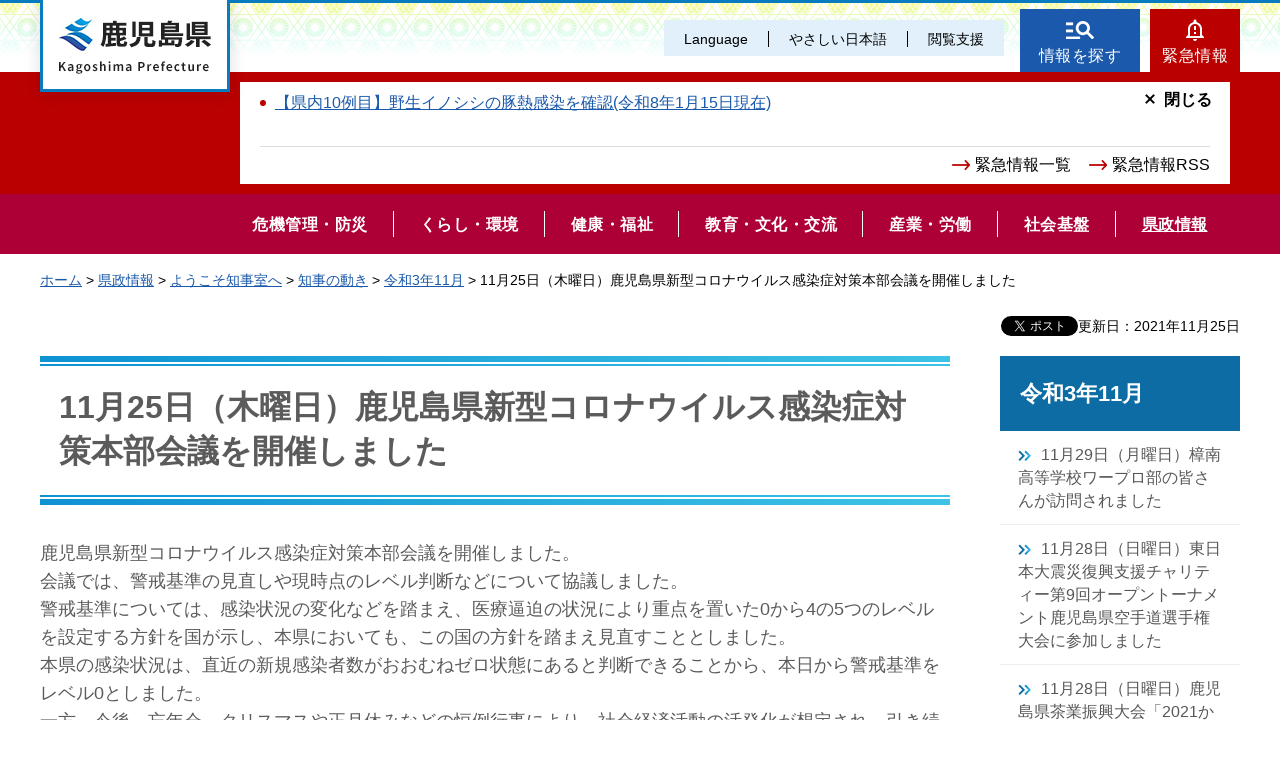

--- FILE ---
content_type: text/html
request_url: https://www.pref.kagoshima.jp/chiji/ugoki/2111/21112501.html
body_size: 6664
content:
<!DOCTYPE html>
<html lang="ja" xmlns:og="http://ogp.me/ns#" xmlns:fb="http://www.facebook.com/2008/fbml">
<head>
<meta charset="utf-8">

<title>鹿児島県／11月25日（木曜日）鹿児島県新型コロナウイルス感染症対策本部会議を開催しました</title>

<meta name="author" content="鹿児島県">
<meta name="viewport" content="width=device-width, maximum-scale=3.0">
<meta name="format-detection" content="telephone=no">
<meta property="og:title" content="11月25日（木曜日）鹿児島県新型コロナウイルス感染症対策本部会議を開催しました">
<meta property="og:type" content="article">
<meta property="og:description" content="11月25日（木曜日）鹿児島県新型コロナウイルス感染症対策本部会議を開催しました：">
<meta property="og:url" content="https://www.pref.kagoshima.jp/chiji/ugoki/2111/21112501.html">
<meta property="og:image" content="https://www.pref.kagoshima.jp/shared/site_re/images/sns/logo.png">
<meta property="og:site_name" content="鹿児島県">
<meta property="og:locale" content="ja_JP">
<link href="/shared/site_re/style/default.css" rel="stylesheet" type="text/css" media="all">
<link href="/shared/site_re/style/layout.css" rel="stylesheet" type="text/css" media="all">
<link href="/shared/templates/chiji_free/style/edit.css" rel="stylesheet" type="text/css" media="all">
<link href="/shared/site_re/style/smartphone.css" rel="stylesheet" media="only screen and (max-width : 640px)" type="text/css" class="mc_css">
<link href="/shared/images/favicon/favicon.ico" rel="shortcut icon" type="image/vnd.microsoft.icon">
<link href="/shared/images/favicon/apple-touch-icon-precomposed.png" rel="apple-touch-icon-precomposed">
<script src="/shared/site_re/js/jquery.js"></script>
<script src="/shared/site_re/js/setting.js"></script>
<script type="text/javascript" src="/shared/js/ga_social_tracking.js"></script>
<script type="text/javascript">
var publish = true;
var userAgent = window.navigator.userAgent.toLowerCase();
var appVersion = window.navigator.appVersion.toLowerCase();
if(userAgent.indexOf('msie') != -1){
  if(appVersion.indexOf('msie 6.') != -1){
    publish = false;
  }else if(appVersion.indexOf('msie 7.') != -1){
    publish = false;
  }
}
if(publish){
	window.twttr = (function (d,s,id) {
	  var t, js, fjs = d.getElementsByTagName(s)[0];
	  if (d.getElementById(id)) return; js=d.createElement(s); js.id=id;
	  js.src='//platform.twitter.com/widgets.js'; fjs.parentNode.insertBefore(js, fjs);
	  return window.twttr || (t = { _e: [], ready: function(f){ t._e.push(f) } });
	}(document, 'script', 'twitter-wjs'));
	// Wait for the asynchronous resources to load
	twttr.ready(function(twttr) {
	    _ga.trackTwitter(); //Google Analytics tracking
	});
}
</script>
<script src="/shared/site_re/js/readspeaker.js"></script>
<script src="/shared/site_re/js/easy.js"></script>
<script src="/shared/site_re/js/ga.js"></script>
<script src="/shared/site_re/js/gtag.js"></script>
</head>
<body class="format_free no_javascript format_chiji">
<div id="fb-root"></div>
<script type="text/javascript">
var publish = true;
var userAgent = window.navigator.userAgent.toLowerCase();
var appVersion = window.navigator.appVersion.toLowerCase();
if(userAgent.indexOf('msie') != -1){
  if(appVersion.indexOf('msie 6.') != -1){
    publish = false;
  }else if(appVersion.indexOf('msie 7.') != -1){
    publish = false;
  }
}
if(publish){
	window.fbAsyncInit = function() {
	  _ga.trackFacebook(); //Google Analytics tracking
	};
	(function(d, s, id) {
	  var js, fjs = d.getElementsByTagName(s)[0];
	  if (d.getElementById(id)) return;
	  js = d.createElement(s); js.id = id;
	  js.src = "//connect.facebook.net/ja_JP/sdk.js#xfbml=1&version=v2.8";
	  fjs.parentNode.insertBefore(js, fjs);
	}(document, 'script', 'facebook-jssdk'));
}
</script>
<script src="/shared/site_re/js/init.js"></script>
<div id="tmp_wrapper">
<noscript>
<p>このサイトではJavaScriptを使用したコンテンツ・機能を提供しています。JavaScriptを有効にするとご利用いただけます。</p>
</noscript>
<p><a href="#tmp_honbun" class="skip">本文へスキップします。</a></p>
<div id="tmp_wrap_header">
<div id="tmp_header">
<div id="tmp_hlogo">
<p><a href="/index.html"><span>鹿児島県</span></a></p>
</div>
<div id="tmp_means">
<div id="tmp_means_primary">
<ul id="tmp_hnavi" class="sp_menu">
	<li class="sp_close"><a href="javascript:void(0);" class="list_btn">閉じる</a></li>
	<li class="language_link"><a href="/foreign/index.html" lang="en">Language</a></li>
	<li class="nihongo-li"><a href="/yasasi/index.html">やさしい日本語</a></li>
	<li id="tmp_hnavi_box"><a href="javascript:void(0);" class="list_btn">閲覧支援</a>
	<div class="hnavi_list">
	<ul>
		<li><a href="/mojiiro.html">文字サイズ・色合い変更</a></li>
		<li>
		<div id="readspeaker_button1" class="rs_skip"><a accesskey="L" href="//app-eas.readspeaker.com/cgi-bin/rsent?customerid=9065&amp;lang=ja_jp&amp;readid=tmp_contents&amp;url=" onclick="readpage(this.href, 'xp1'); return false;" rel="nofollow" class="rs_href">音声読み上げ</a></div>
		</li>
		<li class="hnavi_close"><a href="javascript:void(0);" class="list_btn">閉じる</a></li>
	</ul>
	</div>
	</li>
</ul>
</div>
<div id="tmp_means_secondary">
<ul id="tmp_hnavi2">
	<li class="head_search"><a href="/index.html#tmp_top_cnt02">情報を探す</a></li>
	<li class="head_emergency"><a href="/kinkyuu/index.html">緊急情報</a></li>
</ul>
<div class="wrap_head_emergency_cnt">
<div class="head_emergency_cnt">
<div class="emergency_list">&nbsp;</div>
<ul class="emergency_link">
	<li><a href="/kinkyuu/index.html">緊急情報一覧</a></li>
	<li><a href="/kinkyuu/emergency_s.xml">緊急情報RSS</a></li>
</ul>
<p class="cnt_close_btn"><a href="javascript:void(0);">閉じる</a></p>
</div>
</div>
</div>
</div>
<ul id="tmp_hnavi_s">
	<li id="tmp_hnavi_lmenu"><a href="javascript:void(0);"><span>閲覧支援・<br />
	Language</span></a></li>
</ul>
</div>
</div>
<div id="tmp_sma_menu">
<div id="tmp_sma_lmenu" class="wrap_sma_sch">
<div id="tmp_sma_search">
<form action="/search/result.html" id="tmp_sma_gsearch" name="tmp_sma_gsearch">
<div class="wrap_sch_box">
<p class="sch_ttl"><label for="tmp_sma_query">サイト内検索</label></p>
<p class="sch_box"><input id="tmp_sma_query" name="q" size="31" type="text" /></p>
</div>
<div class="wrap_sch_box">
<p class="sch_select">&nbsp;</p>
<p class="sch_btn"><input id="tmp_sma_func_sch_btn" name="sa" type="submit" value="検索" /></p>
<p id="tmp_sma_search_hidden"><input name="cx" type="hidden" value="010935469551604429717:fammeppf88m" /><input name="ie" type="hidden" value="UTF-8" /><input name="cof" type="hidden" value="FORID:9" /></p>
</div>
</form>
<p class="view_btn">&nbsp;</p>
</div>
<p class="close_btn"><a href="javascript:void(0);"><span>閉じる</span></a></p>
</div>
<div id="tmp_sma_rmenu" class="wrap_sma_sch">
<div id="tmp_sma_cnavi">
<ul>
	<li class="cnavi_cnt">&nbsp;</li>
</ul>
</div>
<div id="tmp_sma_lnavi">
<div id="tmp_sma_lnavi_ttl">&nbsp;</div>
<div id="tmp_sma_lnavi_cnt">&nbsp;</div>
</div>
<p class="close_btn"><a href="javascript:void(0);"><span>閉じる</span></a></p>
</div>
</div>
<div class="head_search_cnt">&nbsp;
<div class="head_search_cnt_bg">&nbsp;</div>
</div>
<div id="tmp_wrap_kagoshima_nav" style="display: none;">
<div id="tmp_kagoshima_nav">
<p class="kagoshima_nav_ttl">かごしまサイトナビ</p>
<div id="tmp_kagoshima_nav_cnt" class="kagoshima_nav">
<p id="tmp_nav_pankuzu"><a href="javascript:void(0);" class="nav_top">トップ</a><span class="pankuzu_nav"> </span></p>
<p class="nav_comment comment_top">お探しのページへご案内します！<br />
下の<span> </span>つから探したい情報、もしくは検索方法をお選びください。</p>
<p class="nav_comment comment_idx"><span class="nav_comment_ttl">手続き・申請</span>の検索項目を表示しました。<br />
探したい項目を選んでください。</p>
<div id="tmp_kagoshima_nav_list">&nbsp;</div>
</div>
<p class="close_btn"><a href="javascript:void(0);">閉じる</a></p>
</div>
<div id="tmp_wrap_kagoshima_nav_bg">&nbsp;</div>
</div>
<div class="gnavi">
<ul>
	<li class="glist1"><a href="/bosai/index.html"><span>危機管理・防災</span></a></li>
	<li class="glist2"><a href="/kurashi-kankyo/index.html"><span>くらし・環境</span></a></li>
	<li class="glist3"><a href="/kenko-fukushi/index.html"><span>健康・福祉</span></a></li>
	<li class="glist4"><a href="/kyoiku-bunka/index.html"><span>教育・文化・交流</span></a></li>
	<li class="glist5"><a href="/sangyo-rodo/index.html"><span>産業・労働</span></a></li>
	<li class="glist6"><a href="/infra/index.html"><span>社会基盤</span></a></li>
	<li class="glist7"><a href="/kensei/index.html"><span>県政情報</span></a></li>
</ul>
</div>
<div id="tmp_pankuzu">
<p><a href="/index.html">ホーム</a> &gt; <a href="/kensei/index.html">県政情報</a> &gt; <a href="/chiji/index.html">ようこそ知事室へ</a> &gt; <a href="/chiji/ugoki/index.html">知事の動き</a> &gt; <a href="/chiji/ugoki/2111/index.html">令和3年11月</a> &gt; 11月25日（木曜日）鹿児島県新型コロナウイルス感染症対策本部会議を開催しました</p>
</div>
<div id="tmp_wrap_main" class="column_rnavi">
<div id="tmp_main">
<p id="tmp_update">更新日：2021年11月25日</p>
<div id="tmp_social_plugins"><div class="social_media_btn facebook_btn">
<div data-href="https://www.pref.kagoshima.jp/chiji/ugoki/2111/21112501.html" data-send="false" data-layout="button_count" data-width="120" data-show-faces="false" class="fb-like"></div>
</div><div class="social_media_btn twitter_btn">
<a href="https://twitter.com/share" data-url="https://www.pref.kagoshima.jp/chiji/ugoki/2111/21112501.html" data-text="11月25日（木曜日）鹿児島県新型コロナウイルス感染症対策本部会議を開催しました" data-lang="ja" class="twitter-share-button">ツイート</a>
<script type="text/javascript">!function(d,s,id){var js,fjs=d.getElementsByTagName(s)[0],p=/^http:/.test(d.location)?'http':'https';if(!d.getElementById(id)){js=d.createElement(s);js.id=id;js.src=p+'://platform.twitter.com/widgets.js';fjs.parentNode.insertBefore(js,fjs);}}(document, 'script', 'twitter-wjs');</script>
</div>
</div>
<div class="wrap_col_main">
<div class="col_main">
<p id="tmp_honbun" class="skip">ここから本文です。</p>
<div id="xp1" class="rs_preserve rs_skip rs_splitbutton rs_addtools rs_exp"></div>
<div id="tmp_contents">


<h1>11月25日（木曜日）鹿児島県新型コロナウイルス感染症対策本部会議を開催しました</h1>
<p>鹿児島県新型コロナウイルス感染症対策本部会議を開催しました。<br />会議では、警戒基準の見直しや現時点のレベル判断などについて協議しました。<br />警戒基準については、感染状況の変化などを踏まえ、医療逼迫の状況により重点を置いた0から4の5つのレベルを設定する方針を国が示し、本県においても、この国の方針を踏まえ見直すこととしました。<br />本県の感染状況は、直近の新規感染者数がおおむねゼロ状態にあると判断できることから、本日から警戒基準をレベル0としました。<br />一方、今後、忘年会、クリスマスや正月休みなどの恒例行事により、社会経済活動の活発化が想定され、引き続き感染防止の徹底が必要なことから、本日より「感染拡大警戒期間」から「感染防止対策徹底期間」に移行することとしました。<br />また、国の基本的対処方針において、飲食やイベント、人の移動などの各分野における行動制限の緩和方針が示されたことを踏まえ、本県においても対応策を決定しました。<br />新規感染者数は、本県ではほとんどゼロの状態が続き、全国的にも減少していますが、今夏の爆発的な感染拡大を忘れることなく、県民の皆さまにおかれましては、安心安全と経済の両立に向けて、引き続き強い警戒感を維持しつつ、無事にクリスマス、お正月を迎えるためにも、引き続き感染防止の対策徹底にご協力をお願いいたします。</p>
<div class="box_activity">
<ul>
</ul>
</div>


<div id="tmp_feedback">
<div id="tmp_feedback_ttl">
<p>より良いウェブサイトにするためにみなさまのご意見をお聞かせください</p>
</div>
<div id="tmp_feedback_cnt">
<form id="feedback" action="/cgi-bin/feedback/feedback.cgi" method="post">
    <p><input type="hidden" value="91316" name="page_id" /> <input type="hidden" value="11月25日（木曜日）鹿児島県新型コロナウイルス感染症対策本部会議を開催しました" name="page_title" /> <input type="hidden" value="https://www.pref.kagoshima.jp/chiji/ugoki/2111/21112501.html" name="page_url" /> <input type="hidden" value="2" name="item_cnt" /></p>
    <fieldset> <legend>このページの情報は役に立ちましたか？</legend>
    <p><input id="que1_1" type="radio" value="役に立った" name="item_1" /> <label for="que1_1">1：役に立った</label></p>
    <p><input id="que1_2" type="radio" value="ふつう" name="item_1" /> <label for="que1_2">2：ふつう</label></p>
    <p><input id="que1_3" type="radio" value="役に立たなかった" name="item_1" /> <label for="que1_3">3：役に立たなかった</label></p>
    </fieldset>
    <p><input type="hidden" value="質問：このページの情報は役に立ちましたか？" name="label_1" /> <input type="hidden" value="0" name="nes_1" /> <input type="hidden" name="img_1" /> <input type="hidden" name="img_alt_1" /> <input type="hidden" value="0" name="mail_1" /> </p>
    <fieldset> <legend>このページの情報は見つけやすかったですか？</legend>
    <p><input id="que2_1" type="radio" value="見つけやすかった" name="item_2" /> <label for="que2_1">1：見つけやすかった</label></p>
    <p><input id="que2_2" type="radio" value="ふつう" name="item_2" /> <label for="que2_2">2：ふつう</label></p>
    <p><input id="que2_3" type="radio" value="見つけにくかった" name="item_2" /> <label for="que2_3">3：見つけにくかった</label></p>
    </fieldset>
    <p><input type="hidden" value="質問：このページの情報は見つけやすかったですか？" name="label_2" /> <input type="hidden" value="0" name="nes_2" /> <input type="hidden" name="img_2" /> <input type="hidden" name="img_alt_2" /> <input type="hidden" value="0" name="mail_2" /> </p>
    <p class="submit"><input type="submit" value="送信" /></p>
</form>
</div>
</div>
</div>
</div>
</div>
<div class="wrap_col_rgt_navi">
<div id="tmp_lnavi">
<div id="tmp_lnavi_ttl">
<p><a href="/chiji/ugoki/2111/index.html">令和3年11月</a></p>
</div>
<div id="tmp_lnavi_cnt">
<ul>
<li><a href="/chiji/ugoki/2111/21112902.html">11月29日（月曜日）樟南高等学校ワープロ部の皆さんが訪問されました</a></li>
<li><a href="/chiji/ugoki/2111/21112802.html">11月28日（日曜日）東日本大震災復興支援チャリティー第9回オープントーナメント鹿児島県空手道選手権大会に参加しました</a></li>
<li><a href="/chiji/ugoki/2111/21112801.html">11月28日（日曜日）鹿児島県茶業振興大会「2021かごしまお茶まつりin薩摩川内」に出席しました</a></li>
<li><a href="/chiji/ugoki/2111/21112602.html">11月26日（金曜日）鹿児島県女性活躍推進優良企業を表彰しました</a></li>
<li><a href="/chiji/ugoki/2111/21112601.html">11月26日（金曜日）第27回JA鹿児島県大会に出席しました</a></li>
<li><a href="/chiji/ugoki/2111/21112502.html">11月25日（木曜日）芸術文化の各分野において優れた業績をあげた個人を表彰しました</a></li>
<li><a href="/chiji/ugoki/2111/21112501.html">11月25日（木曜日）鹿児島県新型コロナウイルス感染症対策本部会議を開催しました</a></li>
<li><a href="/chiji/ugoki/2111/21112405.html">11月24日（水曜日）県議会離島振興議員連盟より要望書をいただきました</a></li>
<li><a href="/chiji/ugoki/2111/21112402.html">11月24日（水曜日）MORI ALL WAVE KANOYAの皆さんが訪問されました</a></li>
<li><a href="/chiji/ugoki/2111/21112301.html">11月23日（火曜日）東京奄美会「総会・世界自然遺産登録記念式典」に出席しました</a></li>
<li><a href="/chiji/ugoki/2111/21112201.html">11月22日（月曜日）秋の叙勲伝達式を開催しました</a></li>
<li><a href="/chiji/ugoki/2111/21112001.html">11月20日（土曜日）・21日（日曜日）知事とのふれあい対話（熊毛地域／中種子町、南種子町、西之表市、屋久島町）を開催しました</a></li>
<li><a href="/chiji/ugoki/2111/21111901.html">11月19日（金曜日）鹿児島市との意見交換会を開催しました</a></li>
<li><a href="/chiji/ugoki/2111/21111803.html">11月18日（木曜日）命と生活（くらし）を守る新国土づくり研究会に出席しました</a></li>
<li><a href="/chiji/ugoki/2111/21111802.html">11月18日（木曜日）鹿児島中央駅西口複合ビル（仮称）新築工事の安全祈願祭に出席しました</a></li>
<li><a href="/chiji/ugoki/2111/21111801.html">11月18日（木曜日）濵田尚里選手に県民栄誉表彰を贈りました</a></li>
<li><a href="/chiji/ugoki/2111/21111701.html">11月17日（水曜日）令和3年度農山漁村パートナーシップ推進研修会を開催しました</a></li>
<li><a href="/chiji/ugoki/2111/21111601.html">11月16日（火曜日）鹿児島県開発促進協議会による提案活動等を行いました</a></li>
<li><a href="/chiji/ugoki/2111/21111503.html">11月15日（月曜日）南九州西回り自動車道建設促進大会を開催しました</a></li>
<li><a href="/chiji/ugoki/2111/21111101.html">11月11日（木曜日）鹿児島県障害者保健福祉大会を開催しました</a></li>
<li><a href="/chiji/ugoki/2111/21111004.html">11月10日（水曜日）第81回ベンチャープラザ鹿児島「二水会」に出席しました</a></li>
<li><a href="/chiji/ugoki/2111/21111003.html">11月10日（水曜日）肥後銀行（九州フィナンシャルグループ）から企業版ふるさと納税による寄附をいただきました</a></li>
<li><a href="/chiji/ugoki/2111/21111001.html">11月10日（水曜日）第2回かごしま未来創造ビジョン見直し有識者委員会を開催しました</a></li>
<li><a href="/chiji/ugoki/2111/21110801.html">11月8日（月曜日）かごしま「働き方改革」推進企業を認定しました</a></li>
<li><a href="/chiji/ugoki/2111/21110701.html">11月7日（日曜日）知事とのふれあい対話（南薩地域／南九州市、指宿市）を開催しました</a></li>
<li><a href="/chiji/ugoki/2111/21110601.html">11月6日（土曜日）鶴丸城跡ふれあいフェスタに参加しました</a></li>
<li><a href="/chiji/ugoki/2111/21110502.html">11月5日（金曜日）鹿児島県農業経営者クラブ中央農業情報懇談会に出席しました</a></li>
<li><a href="/chiji/ugoki/2111/21110501.html">11月5日（金曜日）2021かごしまの新特産品コンクールを開催しました！</a></li>
<li><a href="/chiji/ugoki/2111/21110403.html">11月4日（木曜日）令和3年度環境保全活動優秀団体表彰式を開催しました</a></li>
<li><a href="/chiji/ugoki/2111/21110404.html">11月4日（木曜日）種子島屋久島地域の議会議長より要望をいただきました</a></li>
<li><a href="/chiji/ugoki/2111/21110402.html">11月4日（木曜日）加藤有紀氏が訪問されました</a></li>
<li><a href="/chiji/ugoki/2111/21110301.html">11月3日（水曜日）第70回おはら祭に参加しました</a></li>
<li><a href="/chiji/ugoki/2111/21110202.html">11月2日（火曜日）ゆめ・ときめき鹿児島表彰式に出席しました</a></li>
<li><a href="/chiji/ugoki/2111/21110201.html">11月2日（火曜日）令和3年度県民表彰式を挙行しました</a></li>
<li><a href="/chiji/ugoki/2111/21110101.html">11月1日（月曜日）第12回全国和牛能力共進会鹿児島大会を見据えた「県集合審査会」に出席しました</a></li>
</ul>
</div>
</div>
</div>
</div>
</div>
<div id="tmp_footer">
<ul class="fnavi">
	<li><a href="/site.html">このサイトについて</a></li>
	<li><a href="/webaccessibility.html">ウェブアクセシビリティ方針</a></li>
	<li><a href="/privacy.html">個人情報の取り扱い</a></li>
	<li><a href="/copyright.html">リンク・著作権</a></li>
	<li><a href="/rss.html">RSSの使い方</a></li>
</ul>
<div class="footer_cnt">
<div class="pnavi">
<p class="ptop"><a href="#tmp_header">page top</a></p>
</div>
<address><span><span class="address_ttl">鹿児島県</span>法人番号：8000020460001</span> <span>〒890-8577 鹿児島県鹿児島市鴨池新町10番1号</span> <span>代表電話番号：099-286-2111</span></address>
<ul class="fnavi2">
	<li><a href="/aa02/otoiawase.html"><span>お問い合わせ</span></a></li>
	<li><a href="/sitemap.html"><span>サイトマップ</span></a></li>
	<li><a href="/kensei/kenchoannai/index.html"><span>県庁案内</span></a></li>
</ul>
</div>
<p lang="en" class="copyright">Copyright &copy; Kagoshima Prefecture. All Rights Reserved.</p>
</div>
</div>
<script src="/shared/site_re/js/function.js"></script>
<script src="/shared/site_re/js/main.js"></script>
<script type="text/javascript" src="/_Incapsula_Resource?SWJIYLWA=719d34d31c8e3a6e6fffd425f7e032f3&ns=2&cb=81558271" async></script></body>
</html>


--- FILE ---
content_type: text/html
request_url: https://www.pref.kagoshima.jp/index.html
body_size: 7827
content:
<!DOCTYPE html>
<html lang="ja">
<head>
<meta charset="utf-8">

<title>鹿児島県公式ホームページ</title>

<meta property="og:title" content="鹿児島県公式ホームページ">
<meta property="og:type" content="article">
<meta property="og:description" content="鹿児島県公式ホームページです。">
<meta property="og:url" content="https://www.pref.kagoshima.jp/index.html">
<meta property="og:image" content="https://www.pref.kagoshima.jp/shared/site_re/images/sns/logo.png">
<meta property="og:site_name" content="鹿児島県">
<meta property="og:locale" content="ja_JP">
<meta name="author" content="鹿児島県">
<meta name="viewport" content="width=device-width, maximum-scale=3.0">
<meta name="format-detection" content="telephone=no">
<link href="/shared/site_re/style/default.css" rel="stylesheet" type="text/css" media="all">
<link href="/shared/site_re/style/layout.css" rel="stylesheet" type="text/css" media="all">
<link href="/shared/templates/top_re/style/edit.css" rel="stylesheet" type="text/css" media="all">
<link href="/shared/site_re/style/smartphone.css" rel="stylesheet" media="only screen and (max-width : 640px)" type="text/css" class="mc_css">
<link href="/kinkyuu/emergency.xml" rel="alternate" type="application/rss+xml" title="鹿児島県 緊急情報">
<link href="/shared/images/favicon/favicon.ico" rel="shortcut icon" type="image/vnd.microsoft.icon">
<link href="/shared/images/favicon/apple-touch-icon-precomposed.png" rel="apple-touch-icon-precomposed">
<script src="/shared/site_re/js/jquery.js"></script>
<script src="/shared/site_re/js/setting.js"></script>
<script src="/shared/site_re/js/readspeaker.js"></script>
<script src="/shared/site_re/js/easy.js"></script>
<script src="/shared/site_re/js/ga.js"></script>
<script src="/shared/site_re/js/gtag.js"></script>
</head>
<body class="format_top no_javascript">
<script src="/shared/site_re/js/init.js"></script>
<div id="tmp_wrapper">
<noscript>
<p>このサイトではJavaScriptを使用したコンテンツ・機能を提供しています。JavaScriptを有効にするとご利用いただけます。</p>
</noscript>
<p><a href="#tmp_honbun" class="skip">本文へスキップします。</a></p>
<div id="tmp_wrap_header">
<div id="tmp_header">
<div id="tmp_hlogo">
<h1><span>鹿児島県</span></h1>
</div>
<div id="tmp_means">
<div id="tmp_means_primary">
<ul id="tmp_hnavi" class="sp_menu">
	<li class="sp_close"><a href="javascript:void(0);" class="list_btn">閉じる</a></li>
	<li class="language_link"><a href="/foreign/index.html" lang="en">Language</a></li>
	<li class="nihongo-li"><a href="/yasasi/index.html">やさしい日本語</a></li>
	<li id="tmp_hnavi_box"><a href="javascript:void(0);" class="list_btn">閲覧支援</a>
	<div class="hnavi_list">
	<ul>
		<li><a href="/mojiiro.html">文字サイズ・色合い変更</a></li>
		<li>
		<div id="readspeaker_button1" class="rs_skip"><a accesskey="L" href="//app-eas.readspeaker.com/cgi-bin/rsent?customerid=9065&amp;lang=ja_jp&amp;readid=tmp_main&amp;url=" onclick="readpage(this.href, 'xp1'); return false;" rel="nofollow" class="rs_href">音声読み上げ</a></div>
		</li>
		<li class="hnavi_close"><a href="javascript:void(0);" class="list_btn">閉じる</a></li>
	</ul>
	</div>
	</li>
</ul>
</div>
<div id="tmp_means_secondary">
<ul id="tmp_hnavi2">
	<li class="head_search"><a href="/index.html#tmp_top_cnt02">情報を探す</a></li>
	<li class="head_emergency"><a href="/kinkyuu/index.html">緊急情報</a></li>
</ul>
<div class="wrap_head_emergency_cnt">
<div class="head_emergency_cnt">
<ul class="emergency_list">
   
<li><a href="/ag37/csfdanger.html">【県内10例目】野生イノシシの豚熱感染を確認(令和8年1月15日現在)</a></li>
   
</ul>
   
<ul class="emergency_link">
	<li><a href="/kinkyuu/index.html">緊急情報一覧</a></li>
	<li><a href="/kinkyuu/emergency_s.xml">緊急情報RSS</a></li>
</ul>
<p class="cnt_close_btn"><a href="javascript:void(0);">閉じる</a></p>
</div>
</div>
</div>
</div>
<ul id="tmp_hnavi_s">
	<li id="tmp_hnavi_lmenu"><a href="javascript:void(0);"><span>閲覧支援・<br />
	Language</span></a></li>
</ul>
</div>
<div id="tmp_sma_menu">
<div id="tmp_sma_lmenu" class="wrap_sma_sch">
<div id="tmp_sma_search">
<form action="/search/result.html" id="tmp_sma_gsearch" name="tmp_sma_gsearch">
<div class="wrap_sch_box">
<p class="sch_ttl"><label for="tmp_sma_query">サイト内検索</label></p>
<p class="sch_box"><input id="tmp_sma_query" name="q" size="31" type="text" /></p>
</div>
<div class="wrap_sch_box">
<p class="sch_select">&nbsp;</p>
<p class="sch_btn"><input id="tmp_sma_func_sch_btn" name="sa" type="submit" value="検索" /></p>
<p id="tmp_sma_search_hidden"><input name="cx" type="hidden" value="010935469551604429717:fammeppf88m" /><input name="ie" type="hidden" value="UTF-8" /><input name="cof" type="hidden" value="FORID:9" /></p>
</div>
</form>
<p class="view_btn">&nbsp;</p>
</div>
<p class="close_btn"><a href="javascript:void(0);"><span>閉じる</span></a></p>
</div>
<div id="tmp_sma_rmenu" class="wrap_sma_sch">
<div id="tmp_sma_cnavi">
<ul>
	<li class="cnavi_cnt">&nbsp;</li>
</ul>
</div>
<div id="tmp_sma_lnavi">
<div id="tmp_sma_lnavi_ttl">&nbsp;</div>
<div id="tmp_sma_lnavi_cnt">&nbsp;</div>
</div>
<p class="close_btn"><a href="javascript:void(0);"><span>閉じる</span></a></p>
</div>
</div>
<div class="head_search_cnt">&nbsp;
<div class="head_search_cnt_bg">&nbsp;</div>
</div>
<div id="tmp_wrap_kagoshima_nav" style="display: none;">
<div id="tmp_kagoshima_nav">
<h2>かごしまサイトナビ</h2>
<div id="tmp_kagoshima_nav_cnt" class="kagoshima_nav">
<p id="tmp_nav_pankuzu"><a href="javascript:void(0);" class="nav_top">トップ</a><span class="pankuzu_nav"> </span></p>
<p class="nav_comment comment_top">お探しのページへご案内します！<br />
下の<span> </span>つから探したい情報、もしくは検索方法をお選びください。</p>
<p class="nav_comment comment_idx"><span class="nav_comment_ttl">手続き・申請</span>の検索項目を表示しました。<br />
探したい項目を選んでください。</p>
<div id="tmp_kagoshima_nav_list">&nbsp;</div>
</div>
<p class="close_btn"><a href="javascript:void(0);">閉じる</a></p>
<p class="close_btn2"><a href="javascript:void(0);">閉じる</a></p>
</div>
<div id="tmp_wrap_kagoshima_nav_bg">&nbsp;</div>
</div>
<div id="tmp_wrap_slide">

<div id="tmp_main_slide">


<div class="main_slide_img">
<p><span class="detail_img"><img src="/images/1_20230516100510-1.jpg" alt="南の宝箱　鹿児島" width="1280" height="656" /></span>
</p>

<div class="main_slide_txt"><p>南の宝箱　鹿児島</p></div>

</div>




<div class="main_slide_img">
<p><span class="detail_img"><img src="/images/1_20250311175232-1.jpg" alt="祝　荒茶生産量日本一" width="1440" height="705" /></span>
</p>

<div class="main_slide_txt"><p>祝　荒茶生産量日本一</p></div>

</div>




<div class="main_slide_img">
<p><span class="detail_img"><img src="/images/1_20231031083126-1.jpg" alt="奄美大島" width="1440" height="898" /></span>
</p>

<div class="main_slide_txt"><p>奄美大島</p></div>

</div>




<div class="main_slide_img">
<p><span class="detail_img"><img src="/images/1_20231031083219-1.jpg" alt="グルメ" width="1440" height="738" /></span>
</p>

<div class="main_slide_txt"><p>グルメ</p></div>

</div>


</div>
<div id="tmp_main_slide_txt"></div>

<div id="tmp_sub_slide">
<div class="sub_slide_cnt link_area">
<p><span class="detail_img"><img src="/images/1_20251218130256-1.png" alt="防災ポータル20251218" width="370" height="243" /></span>
</p>
<p class="sub_slide_txt"><a href="/bosai/saigai/bousaiportal.html">かごしま防災ポータル</a>
</p>
</div>
<div class="sub_slide_cnt link_area">
<p><span class="detail_img"><img src="/images/1_20250403113718-1.png" alt="県政広報番組" width="370" height="245" /></span>
</p>
<p class="sub_slide_txt"><a href="/kohokocho/kouhoushi/tv-radio.html">県政テレビ・ラジオ番組</a>
</p>
</div>
<div class="sub_slide_cnt link_area">
<p><span class="detail_img"><img src="/images/1_20250620160358-1.jpg" alt="広報誌グラフかごしま" width="1840" height="1225" /></span>
</p>
<p class="sub_slide_txt"><a href="/kohokocho/kouhoushi/kohosi/gurakago/index.html">広報誌「グラフかごしま」</a>
</p>
</div>
<div class="sub_slide_cnt link_area">
<p><span class="detail_img"><img src="/images/1_20251010150536-1.jpg" alt="ムーブかごしま" width="368" height="245" /></span>
</p>
<p class="sub_slide_txt"><a href="/movekagoshima/index.html">動画チャンネル　ムーブかごしま</a>
</p>
</div>
</div>
<p class="scroll_btn"><a href="#tmp_main"><img src="/shared/templates/top_re/images/scroll_btn.png" alt="scroll"></a></p>
</div>
<div class="gnavi">
<ul>
	<li class="glist1"><a href="/bosai/index.html"><span>危機管理・防災</span></a></li>
	<li class="glist2"><a href="/kurashi-kankyo/index.html"><span>くらし・環境</span></a></li>
	<li class="glist3"><a href="/kenko-fukushi/index.html"><span>健康・福祉</span></a></li>
	<li class="glist4"><a href="/kyoiku-bunka/index.html"><span>教育・文化・交流</span></a></li>
	<li class="glist5"><a href="/sangyo-rodo/index.html"><span>産業・労働</span></a></li>
	<li class="glist6"><a href="/infra/index.html"><span>社会基盤</span></a></li>
	<li class="glist7"><a href="/kensei/index.html"><span>県政情報</span></a></li>
</ul>
</div>
</div>
<p id="tmp_honbun" class="skip">ここから本文です。</p>
<div id="tmp_main" class="column_top">
<div id="xp1" class="rs_preserve rs_skip rs_splitbutton rs_addtools rs_exp"></div>
<div id="tmp_top_cnt01">
<div id="tmp_news_cnt" class="tab_area">
<div class="tab_menu tb_active">
<div class="tab_ttl">
<h2 class="tab_switch"><a href="javascript:void(0);">注目情報</a></h2>
</div>
<div class="tab_cnt">
<div id="tmp_news_slide">
<div>
<a href="/ae34/kosodate-portal.html">
<p class="news_slide_img cate_img_003 cate2_img_004"><img src="/autolink/images/250319.jpg" alt="鹿児島県子育て支援ポータルサイトを開設しました" width="600" height="600"/></p>
<p class="news_slide_txt">鹿児島県子育て支援ポータルサイト「ゆりかごっこ」</p>
</a>
</div>
<div>
<a href="/kyoiku-bunka/sports/daikiboshisetu/index.html">
<p class="news_slide_img cate_img_004 cate2_img_008"><img src="/autolink/images/20220614.png" alt="「スポーツ・コンベンションセンター」に関する情報" width="344" height="348"/></p>
<p class="news_slide_txt">スポーツ・コンベンションセンターに関する情報</p>
</a>
</div>
<div>
<a href="/ag37/prevent_hpai.html">
<p class="news_slide_img cate_img_005 cate2_img_003"><img src="/autolink/images/251023.jpg" alt="写真1" width="600" height="600"/></p>
<p class="news_slide_txt">高病原性鳥インフルエンザの防疫対策の徹底について</p>
</a>
</div>
<div>
<a href="/ae06/kenko-fukushi/kenko-iryo/kansen/info/infuru.html">
<p class="news_slide_img cate_img_003 cate2_img_001"><img src="/autolink/images/202512115.jpg" alt="インフルエンザ" width="600" height="600"/></p>
<p class="news_slide_txt">インフルエンザに注意しましょう</p>
</a>
</div>
<div>
<a href="/af02/sangyo-rodo/tyusyoukigyou/shien_sesaku/index.html">
<p class="news_slide_img cate_img_005 cate2_img_&nbsp;"><img src="/autolink/images/250326.jpg" alt="中小企業者等向け支援事業統合ページ" width="600" height="600"/></p>
<p class="news_slide_txt">中小企業者等向け支援事業統合ページ</p>
</a>
</div>
</div>
<ul class="news_link">
<li><a href="/chuumoku/index.html">注目情報一覧</a></li>
<li><a href="/chuumoku/chuumoku.xml">注目情報 RSS</a></li>
</ul>
</div>
</div>
<div class="tab_menu">
<div class="tab_ttl">
<h2 class="tab_switch"><a href="javascript:void(0);">新着情報</a></h2>
</div>
<div style="display: none;" class="tab_cnt">
<ul class="news_list">
<li><span>1月22日</span><a href="/ag37/csfrisk.html">豚熱の防疫対応について</a></li>
<li><span>1月22日</span><a href="/aj03/rinnyakasai.html">林野火災の予防について（林野火災注意報・警報）</a></li>
<li><span>1月22日</span><a href="/af23/koyou/furusatojinzai-saiyou.html">ふるさと人材相談員（産業人材確保・移住促進課）</a></li>
<li><span>1月22日</span><a href="/ag37/sangyo-rodo/nogyo/tikusan/eisei/tyuuikanki.html">鳥インフルエンザに関する情報</a></li>
<li><span>1月22日</span><a href="/ag37/backnumber.html">かごしま畜コミ・インフォのバックナンバー（過去の記事）</a></li>
<li><span>1月22日</span><a href="/ae06/kenko-fukushi/kenko-iryo/kenko/shokuba/kenkokagoshima21-tushin.html">【健康かごしま21通信】職場の健康づくり情報紙を更新しました</a></li>
<li><span>1月22日</span><a href="/kensei/senkyo/r8shuugi/51syuugi-27kokushin.html">第51回衆議院議員総選挙等の立候補届出関係書類に契約書見本を掲載しました。</a></li>
</ul>
<ul class="news_link">
<li><a href="/saishin/index.html">新着情報一覧</a></li>
<li><a href="/saishin/saishin.xml">新着情報 RSS</a></li>
<li><a href="/kensei/kisya/index.html">記者発表資料</a></li>
</ul>
</div>
</div>
</div>
<div id="tmp_line_box">

<blockquote data-baseurl="https://linevoom.line.me" data-postid="1176455081227937843" data-writerid="_dbYDOyjvegD71WxSp-b5-vezw0vxlQ1xLfroB2Y" class="line_timeline_embedded_post"></blockquote><script defer src="/shared/site_re/js/line.js"></script>

</div>
</div>
<div id="tmp_top_cnt02">
<h2>情報を探す</h2>
<div id="tmp_cnt02_box">
<div id="tmp_cnt02_search">
<form id="tmp_gsearch" name="tmp_gsearch" action="/search/result.html">
<h3><label for="tmp_query">キーワードから探す</label></h3>
<input type="text" id="tmp_query" name="q" class="search_txt"><input type="submit" name="sa" value="検索" id="tmp_func_sch_btn" class="search_btn">
<input type="hidden" name="cx" value="010935469551604429717:fammeppf88m">
<input type="hidden" name="ie" value="UTF-8">
<input type="hidden" name="cof" value="FORID:9">
</form>
<p class="seach_link"><a href="/site.html#menu3">検索の方法</a></p>
<h3>よく利用されるページ</h3>
<ul>

<li><a href="/search/result.html?q=入札&amp;cx=010935469551604429717:fammeppf88m&amp;ie=UTF-8&amp;cof=FORID%3A9">入札</a></li>


<li><a href="/search/result.html?q=会計年度任用職員&amp;cx=010935469551604429717:fammeppf88m&amp;ie=UTF-8&amp;cof=FORID%3A9">会計年度任用職員</a></li>


<li><a href="/search/result.html?q=高校入試&amp;cx=010935469551604429717:fammeppf88m&amp;ie=UTF-8&amp;cof=FORID%3A9">高校入試</a></li>

</ul>
<p class="site_navi_link"><a href="javascript:void(0);"><span>暮らしのお役立ち情報をご案内</span>かごしまサイトナビ</a></p>
</div>
<div id="tmp_cnt02_link">
<ul class="side_icon">
<li><span class="detail_img_ver"><img src="/images/1_20220108091143-1.jpg" alt="" width="19" height="21" /></span>
<a href="/aj07/bousaiweb.html">防災WEB</a>
</li>
<li><span class="detail_img_ver"><img src="/images/1_20220108091143-2.jpg" alt="" width="17" height="23" /></span>
<a href="https://www.kagoshima-kankou.com/">観光サイト（外部サイトへリンク）</a>
</li>
<li><span class="detail_img"><img src="/images/1_20220108091143-3.jpg" alt="" width="18" height="18" /></span>
<a href="https://www.iryou.teikyouseido.mhlw.go.jp/znk-web/juminkanja/S2300/initialize">医療機関の情報（外部サイトへリンク）</a>
</li>
<li><span class="detail_img"><img src="/images/1_20220108091143-4.jpg" alt="" width="21" height="21" /></span>
<a href="/kensei/saiyo/index.html">職員採用情報</a>
</li>
<li><span class="detail_img_ver"><img src="/images/1_20220108091143-5.jpg" alt="" width="20" height="21" /></span>
<a href="/shinsei.html">手続き・申請</a>
</li>
<li><span class="detail_img_ver"><img src="/images/1_20220108091330-1.jpg" alt="" width="20" height="21" /></span>
<a href="/kohokocho/iken_teian_soudan/index.html">ご意見・ご提案（パブリック・コメント等）</a>
</li>
<li><span class="detail_img"><img src="/images/1_20220108091330-2.jpg" alt="" width="22" height="20" /></span>
<a href="/kohokocho/soudan.html">各種相談窓口</a>
</li>
<li><span class="detail_img_ver"><img src="/images/1_20220108091330-3.jpg" alt="" width="16" height="20" /></span>
<a href="/jigyosha/index.html">事業者の方々</a>
</li>
<li><span class="detail_img_ver"><img src="/images/1_20220108091330-4.jpg" alt="" width="21" height="22" /></span>
<a href="/kuni.html">国・都道府県・市町村</a>
</li>
</ul>
<ul class="top_icon">
<li><span class="detail_img"><img src="/images/1_20220108091441-1.jpg" alt="" width="34" height="28" /></span>
<a href="/shisetsu/index.html">施設を探す</a>
</li>
<li><span class="detail_img"><img src="/images/1_20220108091441-2.jpg" alt="" width="32" height="32" /></span>
<a href="/faq/index.html">よくある質問から探す</a>
</li>
<li><span class="detail_img"><img src="/images/1_20220108091441-3.jpg" alt="" width="38" height="20" /></span>
<a href="/soshiki/index.html">組織から探す</a>
</li>
</ul>
</div>
</div>
</div>
<div id="tmp_top_cnt03">
<h2>イベント情報</h2>
<div id="tmp_cnt03_box">
<div class="cnt03_box_item">
<a href="/an01/kanrenkyou/r7amuhirobaevent.html">
<p class="item_img"><img src="/an01/kanrenkyou/images/125705_20260122132941-1.png" alt="R7年度AMU広場イベントチラシ表" width="300" height="425" /></p>
<p class="item_day"><span>2026年1月22日</span></p>
<p class="item_ttl"><span>姶良・伊佐地域おいしい日和フェア</span></p>
</a>
</div>
<div class="cnt03_box_item">
<a href="/ab31/oidon2026.html">
<p class="item_img"><img src="/ab31/images/125345_20260113153248-1.png" alt="ポスター" width="300" height="425" /></p>
<p class="item_day"><span>2026年1月14日</span></p>
<p class="item_ttl"><span>薩摩おいどんリーグ2026</span></p>
</a>
</div>
<div class="cnt03_box_item">
<a href="/an01/event/kirishimamitiru.html">
<p class="item_img"><img src="/an01/event/images/123907_20251014100335-1.jpg" alt="2025きりしまみちるチラシ表" width="300" height="425" /></p>
<p class="item_day"><span>2025年10月28日</span></p>
<p class="item_ttl"><span>きりしまみちる旅デジタルスタンプラリー</span></p>
</a>
</div>
</div>
<p class="cnt03_link"><a href="/cgi-bin/event_cal_multi/calendar.cgi">イベント一覧</a></p>
</div>
<div id="tmp_top_cnt04">
<h2>県政のキホン</h2>
<div id="tmp_cnt04_box">
<div class="cnt04_col2">


<p><a href="/chiji/index.html">

<span class="detail_img"><img src="/images/1_20241107094747-1.jpg" alt="知事室へようこそ" width="559" height="200" /></span>
</a></p>

<ul class="kensei_link">
<li class="kihonjoho_link"><a href="/kihon.html">鹿児島県の基本情報</a></li>
<li class="access_link"><a href="/aa02/chosha.html">県庁へのアクセス</a></li>
</ul>
</div>
<div class="cnt04_col2">

<ul class="sub_site_link">
<li>

<a href="/gikai/index.html">

<p class="sub_site_img"><span class="detail_img"><img src="/images/1_20220108092359-1.jpg" alt="" width="300" height="140" /></span>
</p>
<p class="sub_site_txt">県議会</p></a>
</li>
<li>

<a href="/kyoiku/index.html">

<p class="sub_site_img"><span class="detail_img"><img src="/images/1_20220108092359-2.jpg" alt="" width="299" height="140" /></span>
</p>
<p class="sub_site_txt">教育委員会</p></a>
</li>
<li>

<a href="/police/index.html">

<p class="sub_site_img"><span class="detail_img"><img src="/images/1_20220108092359-3.jpg" alt="" width="300" height="140" /></span>
</p>
<p class="sub_site_txt">県警察本部</p></a>
</li>
<li>

<a href="/kouaniinkai/index.html">

<p class="sub_site_img"><span class="detail_img"><img src="/images/1_20220108092359-4.jpg" alt="" width="299" height="140" /></span>
</p>
<p class="sub_site_txt">公安委員会</p></a>
</li>
</ul>

</div>
</div>
</div>
<div id="tmp_top_cnt05">
<h2>鹿児島の魅力</h2>
<div id="tmp_cnt05_area">
<h3><img src="/shared/templates/top_re/images/miryoku_ttl.png" alt="THE POWER OF KAGOSHIMA"></h3>
<div id="tmp_cnt05_link_area">
<div class="link_box link_area">
<p><span class="detail_img"><img src="/images/1_20220108092522-1.jpg" alt="" width="400" height="400" /></span>
</p>
<div class="miryoku_ttl">
<p class="cate_ttl">観光<span>SIGHTSEEING</span></p>
<p><a href="/miryoku/kanko.html">今こそ行きたい鹿児島</a>
</p>
</div>
</div>
<div class="link_box link_area">
<p><span class="detail_img"><img src="/images/1_20220108092522-2.jpg" alt="" width="400" height="400" /></span>
</p>
<div class="miryoku_ttl">
<p class="cate_ttl">食<span>FOOD</span></p>
<p><a href="/miryoku/syoku.html">絶品かごしまのブランド</a>
</p>
</div>
</div>
<div class="link_box link_area">
<p><span class="detail_img"><img src="/images/1_20220108092522-3.jpg" alt="" width="400" height="400" /></span>
</p>
<div class="miryoku_ttl">
<p class="cate_ttl">産業<span>INDUSTRY</span></p>
<p><a href="/miryoku/sangyo.html">鹿児島のものづくり・人</a>
</p>
</div>
</div>
</div>
<p class="miryoku_list_link"><a href="/miryoku/index.html">鹿児島の魅力を見る</a>
</p>
</div>
<div id="tmp_cnt05_box">
<div id="tmp_cnt05_img_box">
<div class="cnt05_img_box">

<a href="/bosai/saigai/bousaiportal.html">

<p class="box_img"><span class="detail_img"><img src="/images/1_20251010145957-1.png" alt="防災ポータル" width="370" height="243" /></span>
</p>
<p class="box_ttl">かごしま防災ポータル</p></a>
</div>
<div class="cnt05_img_box">

<a href="/kohokocho/kouhoushi/tv-radio.html">

<p class="box_img"><span class="detail_img"><img src="/images/1_20250403125553-1.png" alt="県政広報番組" width="370" height="245" /></span>
</p>
<p class="box_ttl">県政テレビ・ラジオ番組</p></a>
</div>
<div class="cnt05_img_box">

<a href="/kohokocho/kouhoushi/kohosi/gurakago/index.html">

<p class="box_img"><span class="detail_img"><img src="/images/1_20250624135614-1.jpg" alt="写真1" width="370" height="246" /></span>
</p>
<p class="box_ttl">広報誌「グラフかごしま」</p></a>
</div>
</div>
<div id="tmp_cnt05_sns_list">
<ul>
<li><a href="/aa02/kohokocho/kouhoushi/line/index.html">公式LINE一覧</a>
</li>
<li><a href="/aa02/kohokocho/kouhoushi/facebook/facebook.html">公式Facebook一覧</a>
</li>
<li><a href="/aa02/kohokocho/kouhoushi/twitter/twitter.html">公式X（旧Twitter）一覧</a>
</li>
<li><a href="/aa02/kohokocho/kouhoushi/instagram/instagram.html">公式Instagram一覧</a>
</li>
<li><a href="/aa02/kohokocho/kouhoushi/youtube/youtube.html">公式YouTube一覧</a>
</li>
</ul>
</div>

<div id="tmp_cnt05_link_list">
<ul>
<li><a href="/ak01/chiiki/kagoshima/index.html">鹿児島地区</a>
</li>
<li><a href="/al01/chiiki/nansatsu/index.html">南薩地区</a>
</li>
<li><a href="/am01/chiiki/hokusatsu/index.html">北薩地区</a>
</li>
<li><a href="/an01/chiiki/aira_isa/index.html">姶良・伊佐地区</a>
</li>
<li><a href="/ao01/chiiki/osumi/index.html">大隅地区</a>
</li>
<li><a href="/ap01/chiiki/kumage/index.html">熊毛地区</a>
</li>
<li><a href="/aq01/chiiki/oshima/index.html">大島地区</a>
</li>
<li><a href="/kengai.html">県外事務所</a>
</li>
</ul>
</div>

</div>
</div>
<div id="tmp_top_cnt06">
<h2>おすすめサイト</h2>
<div id="tmp_site_slide">
<div class="site_slide">

<p><a href="https://saiyo.pref.kagoshima.jp/">

<span class="detail_img"><img src="/images/1_20220108111002-1.jpg" alt="鹿児島で、YADDO! 鹿児島県職員採用ナビ" width="368" height="120" /></span>
</a></p>
</div>
<div class="site_slide">

<p><a href="https://www.kagoshima-shoku.com/">

<span class="detail_img"><img src="/images/1_20240214144751-1.png" alt="かごしまの推しです。かごしまブランド" width="368" height="120" /></span>
</a></p>
</div>
<div class="site_slide">

<p><a href="https://www.pref.kagoshima.jp/kagoshimakokutai2020/">

<span class="detail_img"><img src="/images/1_20240524134832-1.jpg" alt="燃ゆる感動かごしま国体 特別国民体育大会 燃ゆる感動かごしま大会 特別全国障害者スポーツ大会の軌跡" width="368" height="124" /></span>
</a></p>
</div>
<div class="site_slide">

<p><a href="https://kagoshima-kigyouricchi-guide.jp/">

<span class="detail_img"><img src="/images/1_20230320132907-1.png" alt="鹿児島県企業立地ガイド" width="370" height="121" /></span>
</a></p>
</div>
<div class="site_slide">

<p><a href="http://www.bousai.pref.kagoshima.jp/pub_web/portal-top/">

<span class="detail_img"><img src="/images/1_20220108111002-5.jpg" alt="鹿児島県防災Web" width="368" height="120" /></span>
</a></p>
</div>
<div class="site_slide">

<p><a href="/infra/energy/atomic/index.html">

<span class="detail_img"><img src="/images/1_20220108111145-1.jpg" alt="川内原子力発電所について" width="368" height="120" /></span>
</a></p>
</div>
<div class="site_slide">

<p><a href="https://www.gender-e.pref.kagoshima.jp/">

<span class="detail_img"><img src="/images/1_20230512085557-1.png" alt="かごしまジェンダー平等推進ポータルサイト" width="370" height="117" /></span>
</a></p>
</div>
<div class="site_slide">

<p><a href="/kensei/zaisei/hurusatonouzei/index.html">

<span class="detail_img"><img src="/images/1_20220108111145-3.jpg" alt="ふるさと納税" width="368" height="120" /></span>
</a></p>
</div>
<div class="site_slide">

<p><a href="/kids/index.html">

<span class="detail_img"><img src="/images/1_20230808085451-1.jpg" alt="ぐりぶーとGO！かごしまキッズサイト" width="368" height="120" /></span>
</a></p>
</div>
<div class="site_slide">

<p><a href="https://www.kagoshima-iju.jp/">

<span class="detail_img"><img src="/images/1_20230215162146-1.jpg" alt="かごしま移住ネット" width="368" height="123" /></span>
</a></p>
</div>
<div class="site_slide">

<p><a href="https://kagojob.jp/">

<span class="detail_img"><img src="/images/1_20230312074816-1.jpg" alt="鹿児島県就職情報提供サイト「かごJob」" width="370" height="120" /></span>
</a></p>
</div>
<div class="site_slide">

<p><a href="https://10anniversary-jmir.com/">

<span class="detail_img"><img src="/images/1_20241206101928-1.png" alt="明治⽇本の産業⾰命遺産" width="368" height="124" /></span>
</a></p>
</div>
</div>
<div id="tmp_publicity">
<div id="tmp_publicity_ttl">
<p class="publicity_ttl">バナー広告</p>
<p class="publicity_link"><a href="/kensei/zaisei/koukoku/index.html">広告について</a></p>
</div>
<div id="tmp_publicity_cnt"><script src="/shared/system/js/common/utility.js" type="text/javascript"></script>
<script src="/shared/system/js/banner/banner_rand_prev.js" type="text/javascript"></script>
<script type="text/javascript">
<!--
document.write('<div id="advert_area_0" class="banner"></div>');
var advert_0 = new KoukokuPublish();
advert_0.LoadData(0,2);
//-->
</script><noscript><p><a href="/banner/2/banner_list_2.html">広告一覧ページへ</a></p></noscript></div>
</div>
</div>
</div>
<div id="tmp_footer">
<ul class="fnavi">
	<li><a href="/site.html">このサイトについて</a></li>
	<li><a href="/webaccessibility.html">ウェブアクセシビリティ方針</a></li>
	<li><a href="/privacy.html">個人情報の取り扱い</a></li>
	<li><a href="/copyright.html">リンク・著作権</a></li>
	<li><a href="/rss.html">RSSの使い方</a></li>
</ul>
<div class="footer_cnt">
<div class="pnavi">
<p class="ptop"><a href="#tmp_header">page top</a></p>
</div>
<address><span><span class="address_ttl">鹿児島県</span>法人番号：8000020460001</span> <span>〒890-8577 鹿児島県鹿児島市鴨池新町10番1号</span> <span>代表電話番号：099-286-2111</span></address>
<ul class="fnavi2">
	<li><a href="/aa02/otoiawase.html"><span>お問い合わせ</span></a></li>
	<li><a href="/sitemap.html"><span>サイトマップ</span></a></li>
	<li><a href="/kensei/kenchoannai/index.html"><span>県庁案内</span></a></li>
</ul>
</div>
<p lang="en" class="copyright">Copyright &copy; Kagoshima Prefecture. All Rights Reserved.</p>
</div>
</div>
<script src="/shared/site_re/js/function.js"></script>
<script src="/shared/site_re/js/main.js"></script>
</body>
</html>


--- FILE ---
content_type: text/css
request_url: https://www.pref.kagoshima.jp/shared/templates/chiji_free/style/edit.css
body_size: 2814
content:
@charset "utf-8";

/* ==================================================
contents
================================================== */


.col_main {
    padding-top: 0;
}

#tmp_contents {
	color: #5b5b5b;
	font-size: 128.5%;
}


a {
	color: #1a59ab;
}
.format_free #tmp_wrap_main {
	background: none;
}

/* レスポンシブ対応 */
._sp {
	display: none;
}


/* -------------------------- */
/* コンテンツ：ビジュアル */
/* -------------------------- */
.bnr_chiji_cat {
	display: block;
	margin-bottom: 51px;
}
#tmp_contents h1 {
	font-size: 177.7%;
	position: relative;
    line-height: 1.4;
	margin-bottom: 34px;
	padding: 23px 40px 26px 19px;
	border-top: 6px solid;
	border-bottom: 6px solid;
    border-image: linear-gradient(to right, #0e92d2 0%, #3ec3e6 100%);
    border-image-slice: 1;
    clear: both;
}

#tmp_contents h1:before {
  position: absolute;
  top: 2px;
  left: 0;
  width: 100%;
  height: calc(100% - 4px);
  content: '';
  border-top: 2px solid;
  border-bottom: 2px solid;
  border-image: linear-gradient(to right, #0e92d2 0%, #3ec3e6 100%);
  border-image-slice: 1;
}

#tmp_contents h2 {
    font-size: 155.5%;
    line-height: 38px;
    background: #e6f6fa;
    margin: 50px 0 30px 0;
    padding: 19px 19px 15px 19px;
    clear: both;
}

.green {
	color: #034c18;
}

.red {
	color: #ae0036;
}

#tmp_contents h3 {
	font-size: 144.4%;
	line-height: 36px;
	margin: 50px 0 30px 0;
	padding-bottom: 9px;
	border-bottom: 2px solid;
	border-image: linear-gradient(to right, #0e92d2 0%, #3ec3e6 100%);
    border-image-slice: 1;
    clear: both;
}

.clearfix {
	zoom: 1;
}
.clearfix::after {
	content: "";
	display: block;
	clear: both;
}


#tmp_contents h4 {
	font-size: 122.2%;
	margin: 60px 0 11px;
    padding: 1px 10px 10px 24px;
    clear: both;
	background: url(/shared/templates/chiji_free/images/midashi4_icon.png) no-repeat 0 8px;
}

#tmp_contents h5 {
	font-size: 100%;
    margin: 22px 0 17px;
    padding: 1px 10px 0px 22px;
    clear: both;
	background: url(/shared/templates/chiji_free/images/midashi5_icon.png) 2px 0.3em no-repeat;
}

#tmp_contents h6 {
    font-size: 100%;
	margin: 30px 0 24px;
    clear: both;
}
#tmp_contents p {
	line-height: 1.6;
    margin: 0 0 1.8em;
}

/* リスト */
#tmp_contents ul, ol {
	margin-bottom: 21px;
}
#tmp_contents ul li {
    list-style: none;
    margin: 0 0 7px;
    position: relative;
    padding: 0 0 0 24px;
}
#tmp_contents ul li:before {
	content: '';
	display: inline-block;
	background: url(/shared/templates/chiji_free/images/list_icon.png) no-repeat 0 0;
	background-size: 100%;
	vertical-align: middle;
	width: 8px;
	height: 8px;
    position: absolute;
    left: 3px;
    top: 0.5em;
}

#tmp_contents ol {
	margin-bottom: 30px;
	padding-left: 34px;
}
#tmp_contents ol li {
    margin: 0 0 7px;
}

.bg_cee9f9 {
	background: #cee9f9;
}

#tmp_contents table.datatable {
	width: 100%;
	border-collapse: collapse;
    margin: 0 0 49px;
}
#tmp_contents table.datatable,
#tmp_contents .datatable th,
#tmp_contents .datatable td {
	border:1px solid #ccc;
}
#tmp_contents .datatable th {
	padding: 14px 10px 12px;
    background-color: #cee9f9;
}
#tmp_contents .datatable td {
	padding: 13px 10px 10px;
}

/* bgcolor */
/* ▼▼▼▼▼▼▼▼▼▼▼▼▼▼▼▼▼▼▼▼▼▼▼▼▼ */
/* Setting by CMS sheets */
#tmp_contents table.datatable table th.bg_red {
	color:inherit;
	background-color:#feecec; /* shared.cssのbg_redと同じ値を設定 */
}
#tmp_contents table.datatable table th.bg_yellow {
	color:inherit;
	background-color:#fff9d5; /* shared.cssのbg_yellowと同じ値を設定 */
}
#tmp_contents table.datatable table th.bg_blue {
	color:inherit;
	background-color:#e7f5ff; /* shared.cssのbg_blueと同じ値を設定 */
}
#tmp_contents table.datatable table th.bg_green {
	color:inherit;
	background-color:#e6f8ea; /* shared.cssのbg_greenと同じ値を設定 */
}
#tmp_contents table.datatable table th.bg_gray {
	color:inherit;
	background-color:#f1f1f1; /* shared.cssのbg_grayと同じ値を設定 */
}
/* ▲▲▲▲▲▲▲▲▲▲▲▲▲▲▲▲▲▲▲▲▲▲▲▲▲ */

#tmp_contents .outline {
    width: 100%;
	margin: 50px 0 40px 0;
	padding: 17px 17px 15px;
	background: #fff0f0;
	border: 2px solid #feb0bb;
}
#tmp_contents .outline p {
    margin: 0;
}

._shadow {
	box-shadow: 6px 6px 17px rgba(0, 0, 0, 0.1);
}

#tmp_contents .box_menu {
	width: 100%;
    box-shadow:6px 6px 17px rgb(0 0 0 / 10%);
	background-size: auto;
	padding: 10px 12px;
	border: none;
	font-weight: bold;
}
#tmp_contents .box_menu_ttl {
	padding-top: 5px;
	padding-bottom: 15px;
	border-bottom: 2px solid #0e92d2;
	border-image: linear-gradient(to right, #0e92d2 0%, #3ec3e6 100%);
    border-image-slice: 1;
}
#tmp_contents .box_menu_ttl a {
	color:#000000;
	text-decoration:none;
	display:block;
	padding-top: 10px;
	padding-bottom: 10px;
	padding-right: 40px;
	margin-top: -10px;
	margin-bottom: -10px;
	background: url(/shared/templates/chiji_free/images/list_bk.png) no-repeat center right;
}
#tmp_contents .box_menu_ttl a:hover,
#tmp_contents .box_menu_ttl a:focus {
	text-decoration:underline;
}
#tmp_contents .box_menu_ttl p {
    margin: 0;
}
#tmp_contents .box_menu_cnt {
	font-weight: normal;
	padding: 15px 10px 10px 3px;
}
#tmp_contents .box_menu_cnt ol,
#tmp_contents .box_menu_cnt ul {
    margin: 0;
}
#tmp_contents .box_btn li {
    list-style: none;
    box-shadow:6px 6px 17px rgb(0 0 0 / 10%);
	background-size: auto;
	padding: 18px 20px;
	border: none;
	font-weight: bold;
    margin: 0 0 10px;
}
#tmp_contents .box_btn li:before {
    display: none;
}
#tmp_contents .box_btn li a {
    display: block;
	padding: 18px 48px 18px 20px;
	margin: -18px -20px -18px -20px;
    color: #222222;
    text-decoration: none;
	background: #FFFFFF url(/shared/templates/chiji_free/images/list_bk.png) no-repeat center right 15px;
}
#tmp_main table.col2 td.col2L,
#tmp_main table.col3 td.col3L, #tmp_main table.col3 td.col3M {
	border: none;
}

/* お知らせ：関連リンク */
#tmp_contents .box_info,
#tmp_contents .box_link {
	width: 100%;
	margin-bottom: 40px;
}
#tmp_contents .box_info_ttl,
#tmp_contents .box_link_ttl {
	width: 100%;
	padding: 17px 20px 13px;
	background: #e6f0fa;
}
#tmp_contents .box_info_ttl p,
#tmp_contents .box_link_ttl p {
	font-size: 122.2%;
	font-weight: bold;
    margin: 0;
}

#tmp_contents .box_info_cnt,
#tmp_contents .box_link_cnt {
	border: 2px solid #eaeff3;
	border-top: 0;
	padding: 19px 10px 9px 16px;
}
#tmp_contents .box_info_cnt ul,
#tmp_contents .box_link_cnt ul {
    margin: 0;
}
#tmp_contents .box_info_cnt ul li,
#tmp_contents .box_link_cnt ul li {
}


/* お問い合わせ */
#tmp_inquiry,
#tmp_feedback {
	border-color:#eaeff3;
}
#tmp_inquiry_ttl,
#tmp_feedback_ttl {
	background: #fff;
	font-weight: bold;
	padding: 15px 20px;
	border-bottom: 2px solid;
	border-image: linear-gradient(to right, #0e92d2 0%, #3ec3e6 100%);
	border-image-slice: 1;
}
#tmp_inquiry_cnt, #tmp_feedback_cnt {
	padding: 20px!important;
}

legend {
	font-size: 100%;
	font-weight: bold;
}

.submit_btn {
	border: 0px;
  width: 228px;
  height: 76px;
  background: url(/shared/site_re/images/main/inquiry/submit.png) no-repeat top 0 left 0;
  cursor: pointer;
}
#tmp_feedback_cnt .submit {
	text-align: left!important;
}

/* side menu */
.rnavi_ttl,
#tmp_lnavi_ttl {
	padding: 20px 20px;
	background: #0c6ca3;
    color: #FFFFFF;
}
.rnavi_ttl p,
#tmp_lnavi_ttl p {
	font-size: 157.1%;
	font-weight: bold;
	color: #ffffff;
}
.rnavi_ttl p a,
#tmp_lnavi_ttl p a {
    color: inherit;
    text-decoration: none;
    padding: 20px 20px;
    margin: -20px -20px;
}
#tmp_lnavi_cnt ul li,
.rnavi_cnt ul li {
	list-style: none;
	border-bottom: 1px solid #eaeff3;
}
#tmp_lnavi_cnt ul li a,
.rnavi_cnt ul li a {
	display: block;
	font-size: 114.2%;
	color: #575757;
	text-decoration: none;
	line-height: 1.5;
	padding: 12px 18px;
}
#tmp_lnavi_cnt ul li a:before,
.rnavi_cnt ul li a:before {
	content: '';
	display: inline-block;
	background: url(/shared/templates/chiji_free/images/side_arr.png) no-repeat 0 0;
	background-size: 100%;
	vertical-align: middle;
	width: 13px;
	height: 11px;
	margin: auto 10px auto 0;
}
#tmp_lnavi_cnt ul li a:hover,
.rnavi_cnt ul li a:hover,
#tmp_lnavi_cnt ul li a:focus,
.rnavi_cnt ul li a:focus,
#tmp_lnavi_cnt ul li.active a,
.rnavi_cnt ul li.active a {
	background: #e6f6fa;
}
#tmp_contents hr {
	clear: both;
	height: 1px;
    color: #CCCCCC;
    background-color: #CCCCCC;
    border: none;
}
#tmp_contents p.icon_move {
	padding: 2.5em 0 0 0;
}
/* box_activity
============================== */
#tmp_contents .box_activity {
	max-width:760px;
	margin:0 auto;
}
#tmp_contents .box_activity ul {
	list-style:none;
	margin:0;
	padding:0;
}
#tmp_contents .box_activity ul li {
	width:50%;
	float:left;
	text-align:center;
}
#tmp_contents .box_activity ul li:before {
    display: none;
}
#tmp_contents .box_activity p {
	text-align:center;
}
/* btn */
#tmp_feedback_cnt .submit input,
#tmp_contents #tmp_inquiry #tmp_inquiry_cnt .inquiry_btn {
	margin: 1.1em auto 0 0 !important;
	background: none;
	box-shadow:0 4px 15px 4px rgba(0,0,0,0.1);
}
#tmp_contents #tmp_feedback #tmp_feedback_cnt .submit,
#tmp_contents #tmp_inquiry #tmp_inquiry_cnt .submit {
	position: relative;
}
#tmp_contents #tmp_feedback #tmp_feedback_cnt .submit:after,
#tmp_contents #tmp_inquiry #tmp_inquiry_cnt .submit:after {
    content: "";
    display: block;
    width: 30px;
    height: 2px;
    position: absolute;
	right:calc(100% - 294px);
    top: 50%;
    bottom: 0;
    background: #1a59ab;
    background: -moz-linear-gradient(left, #1a59ab 0%, #5ad2fa 100%);
    background: -webkit-linear-gradient(left, #1a59ab 0%,#5ad2fa 100%);
    background: linear-gradient(to right, #1a59ab 0%,#5ad2fa 100%);
    filter: progid:DXImageTransform.Microsoft.gradient( startColorstr='#1a59ab', endColorstr='#5ad2fa',GradientType=1 );
}
#tmp_contents #tmp_feedback #tmp_feedback_cnt .submit:after {
	right: calc(100% - 218px);
}
/* ==================================================
print
================================================== */
@media print {
body {
	background:#FFFFFF !important;
}
#tmp_wrapper {
	width:100% !important;
    background: none;
}
#tmp_header {
	margin-bottom:10px !important;
	padding-bottom:10px !important;
	color:#000000 !important;
	background:#FFFFFF !important;
}
#tmp_hlogo {
    position: relative;
    width: 190px;
}
.format_free #tmp_wrap_main {
    background: none !important;
}
#tmp_footer {
	margin-top:10px !important;
	padding-top:10px !important;
	color:#000000 !important;
	background:#FFFFFF !important;
	border-top:1px solid #000000 !important;
}
.chiji_cat_v {
	width:100% !important;
	height:auto !important;
}
#tmp_means,
.gnavi,
.wrap_col_lft_navi,
.wrap_col_rgt_navi,
.pnavi,
.fnavi,
.fnavi2,
.plugin,
#tmp_social_plugins,
#tmp_inquiry_cnt .inquiry_btn,
#tmp_feedback,
#tmp_pankuzu {
	display:none !important;
}
.wrap_col_nm,
.column_lnavi .wrap_col_main,
.column_rnavi .wrap_col_main {
	float:none !important;
}
body,
#tmp_pankuzu {
	background:none !important;
}
.wrap_col_nm,
.wrap_col_nm2,
.col_main {
	margin:0 !important;
	padding:0 !important;
}
#tmp_contents .box_gmap {
	margin:0;
	padding:170px 0 0 0;
	position:relative;
	top:-170px;
	page-break-before:always;
}
.copyright {
	text-align:left !important;
}
/* for Firefox */
#tmp_main:after,
.col_nm:after {
	content:"."; /* Do not edit */
	height:1px; /* Do not edit */

}
}

--- FILE ---
content_type: application/javascript
request_url: https://www.pref.kagoshima.jp/_Incapsula_Resource?SWJIYLWA=719d34d31c8e3a6e6fffd425f7e032f3&ns=2&cb=81558271
body_size: 17887
content:
var _0xfe73=['\x77\x35\x78\x53\x77\x35\x70\x48\x61\x78\x55\x45\x77\x71\x44\x44\x75\x38\x4b\x59\x43\x73\x4b\x6f\x77\x34\x50\x44\x70\x51\x2f\x44\x6a\x38\x4b\x44\x5a\x77\x4d\x59\x77\x35\x4c\x43\x6d\x38\x4b\x2b','\x43\x63\x4f\x52\x77\x72\x76\x43\x6d\x73\x4f\x44','\x4b\x31\x72\x43\x70\x77\x3d\x3d','\x77\x71\x70\x66\x77\x6f\x44\x44\x73\x4d\x4b\x66\x50\x73\x4b\x70\x52\x77\x3d\x3d','\x5a\x63\x4f\x46\x4e\x63\x4f\x77\x5a\x6a\x4d\x45\x51\x78\x50\x43\x74\x51\x50\x43\x69\x73\x4f\x64\x77\x70\x59\x49\x77\x34\x6e\x44\x69\x63\x4f\x69\x77\x34\x37\x43\x73\x63\x4b\x66\x77\x37\x4a\x39\x66\x44\x37\x44\x73\x41\x3d\x3d','\x77\x72\x42\x66\x77\x6f\x4c\x44\x6f\x73\x4b\x50','\x77\x36\x64\x50\x77\x36\x51\x51\x77\x34\x34\x7a\x77\x36\x49\x3d','\x77\x71\x72\x43\x71\x7a\x55\x64','\x49\x52\x44\x43\x69\x73\x4f\x45\x77\x72\x48\x44\x67\x7a\x55\x3d','\x77\x34\x7a\x44\x6b\x73\x4f\x2b\x77\x70\x46\x73\x77\x34\x59\x3d','\x77\x37\x42\x31\x61\x52\x31\x36\x77\x36\x74\x44\x77\x71\x33\x43\x75\x63\x4b\x43\x77\x72\x76\x43\x73\x63\x4f\x4c\x77\x6f\x51\x50\x57\x38\x4f\x53\x47\x44\x2f\x44\x74\x41\x3d\x3d','\x77\x71\x58\x43\x76\x45\x50\x43\x68\x4d\x4b\x45','\x58\x79\x78\x50\x77\x36\x38\x78\x77\x71\x2f\x43\x6a\x63\x4f\x45\x77\x37\x33\x44\x6b\x77\x3d\x3d','\x77\x70\x6f\x76\x77\x37\x7a\x44\x69\x51\x50\x43\x6e\x44\x55\x77\x77\x71\x6a\x43\x70\x73\x4b\x75\x64\x38\x4f\x4e\x4d\x63\x4f\x4e\x5a\x38\x4f\x34\x52\x38\x4b\x4d\x41\x4d\x4b\x51','\x53\x33\x7a\x43\x69\x6a\x35\x44','\x55\x69\x45\x4c\x62\x73\x4b\x57\x77\x35\x48\x43\x73\x73\x4f\x30\x77\x70\x44\x43\x6f\x32\x34\x3d','\x77\x35\x66\x44\x6e\x73\x4f\x2b\x77\x70\x4a\x33\x77\x35\x6c\x41\x4e\x63\x4f\x36\x63\x4d\x4b\x69\x77\x36\x77\x59\x77\x34\x31\x47\x4e\x73\x4b\x79\x65\x79\x6a\x44\x73\x63\x4b\x37\x59\x41\x6b\x33\x77\x70\x2f\x43\x75\x30\x64\x49','\x77\x37\x4d\x4f\x4c\x54\x72\x43\x72\x78\x58\x44\x6a\x33\x51\x31\x4a\x38\x4f\x68\x58\x73\x4b\x30\x77\x34\x73\x73\x51\x52\x67\x64\x77\x37\x59\x30\x77\x71\x77\x3d','\x77\x34\x35\x78\x77\x71\x4e\x37\x77\x35\x6f\x30\x41\x4d\x4b\x78\x61\x6c\x33\x44\x72\x32\x4c\x44\x72\x4d\x4f\x6c\x54\x63\x4b\x56\x64\x44\x6a\x44\x6f\x73\x4f\x37\x77\x34\x77\x6f\x77\x36\x63\x4a\x48\x4d\x4f\x4a\x58\x30\x76\x43\x72\x77\x3d\x3d','\x4c\x41\x72\x43\x69\x63\x4f\x56\x77\x71\x44\x44\x67\x77\x45\x36\x45\x63\x4b\x39\x77\x34\x63\x3d','\x77\x6f\x54\x43\x6d\x73\x4f\x6c\x77\x35\x6e\x43\x67\x67\x42\x56\x77\x36\x63\x3d','\x66\x33\x4c\x43\x69\x53\x64\x44\x63\x73\x4b\x69\x61\x7a\x6b\x73\x77\x6f\x44\x44\x76\x32\x37\x43\x72\x63\x4f\x34\x54\x38\x4f\x31\x77\x34\x68\x37\x43\x73\x4f\x4c\x77\x71\x48\x43\x68\x63\x4b\x67\x77\x71\x62\x43\x76\x44\x34\x51\x77\x36\x52\x63\x77\x34\x38\x33\x64\x4d\x4b\x50\x63\x45\x46\x65\x77\x37\x56\x52\x53\x54\x50\x43\x73\x4d\x4b\x49\x44\x38\x4b\x7a\x63\x4d\x4f\x62\x77\x36\x49\x52\x77\x71\x70\x74\x77\x34\x6e\x43\x67\x31\x4e\x2b\x77\x35\x58\x43\x69\x44\x7a\x44\x71\x54\x42\x67\x42\x54\x56\x31\x77\x36\x77\x49\x77\x37\x44\x44\x69\x4d\x4f\x42\x77\x6f\x48\x44\x71\x30\x33\x44\x73\x4d\x4f\x65\x77\x36\x66\x43\x68\x63\x4f\x46\x4d\x4d\x4b\x6d\x58\x77\x37\x43\x76\x73\x4b\x57\x64\x67\x3d\x3d','\x77\x70\x78\x5a\x77\x72\x72\x44\x6b\x48\x30\x3d','\x77\x70\x31\x76\x77\x70\x34\x3d','\x77\x35\x68\x54\x77\x72\x63\x3d','\x4b\x6d\x66\x43\x6d\x38\x4b\x46\x77\x35\x74\x52\x77\x6f\x70\x58\x77\x71\x6f\x3d','\x42\x6a\x55\x69\x77\x35\x35\x2f\x4b\x6a\x39\x2b','\x77\x71\x7a\x44\x67\x38\x4b\x6a\x77\x72\x37\x44\x6f\x42\x66\x43\x6d\x73\x4f\x44','\x42\x73\x4b\x68\x77\x35\x72\x43\x72\x67\x3d\x3d','\x77\x72\x37\x44\x69\x63\x4b\x79\x77\x72\x6a\x44\x70\x42\x33\x43\x6d\x73\x4f\x45\x4d\x31\x37\x43\x75\x41\x2f\x43\x70\x6c\x46\x6e\x77\x6f\x58\x44\x70\x38\x4b\x79\x77\x35\x6f\x58\x77\x36\x59\x3d','\x77\x35\x62\x44\x6c\x73\x4f\x38\x77\x6f\x4e\x39','\x43\x4d\x4b\x4e\x49\x51\x74\x68\x52\x73\x4b\x33\x77\x34\x52\x53\x56\x6e\x62\x44\x69\x41\x3d\x3d','\x77\x71\x54\x43\x75\x43\x30\x43\x65\x63\x4b\x48\x77\x72\x31\x55\x77\x71\x66\x44\x76\x38\x4b\x50\x77\x37\x4d\x46\x77\x72\x45\x34\x77\x71\x4c\x43\x74\x52\x66\x43\x68\x4d\x4f\x63\x77\x72\x66\x43\x68\x67\x3d\x3d','\x77\x35\x50\x43\x73\x42\x76\x43\x6b\x68\x41\x3d','\x77\x72\x30\x75\x59\x79\x51\x45\x77\x72\x38\x63\x77\x6f\x30\x3d','\x77\x70\x7a\x43\x6b\x4d\x4f\x59\x77\x34\x72\x43\x68\x41\x45\x3d','\x49\x51\x54\x43\x6b\x63\x4f\x50\x77\x72\x50\x44\x6b\x41\x41\x32\x46\x38\x4f\x38\x77\x35\x62\x43\x6c\x73\x4f\x4c\x77\x72\x45\x4d\x59\x42\x39\x77\x77\x36\x6e\x44\x6c\x38\x4f\x69\x77\x71\x48\x43\x70\x54\x55\x3d','\x77\x70\x6a\x44\x68\x54\x54\x44\x67\x51\x4d\x3d','\x4a\x58\x78\x38\x47\x57\x54\x43\x69\x4d\x4f\x4d\x52\x53\x78\x46','\x77\x35\x66\x43\x70\x51\x4d\x3d','\x77\x35\x39\x74\x77\x71\x4e\x38\x77\x34\x45\x71\x51\x63\x4b\x38','\x4c\x47\x72\x43\x6a\x63\x4b\x46\x77\x35\x68\x57\x77\x34\x70\x46\x77\x71\x64\x4b\x77\x72\x66\x44\x6b\x77\x3d\x3d','\x77\x71\x72\x44\x73\x73\x4b\x54\x4c\x55\x63\x3d','\x77\x35\x4d\x43\x4b\x77\x6e\x43\x69\x77\x3d\x3d','\x77\x6f\x50\x43\x6c\x73\x4f\x45\x77\x34\x6a\x43\x6c\x51\x63\x56\x77\x36\x68\x4c\x62\x38\x4f\x73\x77\x72\x66\x43\x68\x51\x3d\x3d','\x53\x7a\x55\x54\x66\x73\x4b\x42','\x56\x54\x45\x57\x62\x4d\x4b\x4d\x77\x36\x30\x3d','\x54\x38\x4f\x49\x50\x73\x4f\x6c\x62\x41\x3d\x3d','\x61\x79\x76\x43\x74\x46\x48\x43\x70\x73\x4b\x6a','\x46\x54\x38\x78\x77\x35\x31\x2f\x47\x67\x64\x6f\x49\x6b\x54\x44\x70\x48\x73\x4e\x77\x35\x62\x43\x6b\x73\x4b\x72','\x49\x33\x78\x7a\x42\x32\x6a\x43\x74\x4d\x4f\x64\x56\x44\x64\x69\x44\x4d\x4f\x39\x59\x4d\x4f\x4c\x48\x77\x3d\x3d','\x77\x35\x64\x63\x77\x37\x74\x4c\x62\x6a\x59\x43\x77\x71\x44\x44\x76\x73\x4f\x46\x41\x38\x4b\x37\x77\x36\x6e\x44\x71\x77\x6e\x44\x6e\x73\x4b\x46\x64\x6c\x31\x4e\x77\x70\x44\x43\x71\x67\x3d\x3d','\x77\x71\x4e\x47\x77\x6f\x66\x44\x70\x4d\x4b\x65\x4c\x41\x3d\x3d','\x52\x46\x6a\x43\x71\x44\x67\x31\x4c\x73\x4b\x32\x56\x38\x4b\x4e\x45\x55\x54\x44\x6c\x4d\x4f\x5a\x45\x42\x66\x43\x70\x6c\x44\x43\x67\x4d\x4f\x68','\x77\x34\x77\x74\x62\x48\x63\x38\x77\x6f\x45\x75\x47\x47\x78\x58\x77\x71\x41\x4f','\x77\x6f\x52\x5a\x77\x71\x44\x44\x6a\x48\x2f\x43\x6f\x52\x33\x43\x6f\x79\x4c\x43\x6a\x52\x49\x33\x77\x36\x76\x43\x67\x79\x62\x44\x73\x38\x4b\x64\x77\x36\x66\x43\x75\x63\x4f\x6e\x77\x35\x4e\x4d\x4c\x73\x4f\x61\x47\x51\x6c\x69\x77\x72\x68\x6e','\x77\x72\x66\x43\x72\x79\x41\x62\x4d\x67\x3d\x3d','\x77\x37\x4d\x46\x64\x77\x3d\x3d','\x77\x71\x7a\x43\x70\x79\x45\x4c\x41\x38\x4b\x4b\x77\x71\x4a\x69\x77\x71\x41\x3d','\x77\x35\x64\x35\x77\x72\x74\x32\x77\x35\x49\x69\x57\x73\x4b\x39\x64\x78\x33\x44\x72\x48\x72\x44\x71\x38\x4f\x33\x52\x38\x4b\x50\x61\x47\x54\x43\x6f\x4d\x4f\x71\x77\x34\x30\x63\x77\x36\x63\x54\x53\x4d\x4b\x61\x43\x67\x3d\x3d','\x53\x54\x63\x41\x77\x6f\x78\x4a','\x77\x6f\x30\x39\x65\x51\x3d\x3d','\x58\x63\x4b\x4f\x4d\x4d\x4b\x34\x65\x44\x51\x3d','\x77\x70\x41\x67\x42\x73\x4b\x79\x4a\x73\x4b\x6d\x65\x38\x4f\x4e\x77\x35\x74\x72\x4b\x51\x72\x43\x6b\x73\x4b\x75\x61\x6b\x72\x44\x6b\x67\x3d\x3d','\x77\x6f\x31\x55\x77\x72\x6e\x44\x68\x33\x6e\x43\x72\x44\x33\x43\x70\x44\x6e\x44\x6b\x41\x3d\x3d','\x4d\x57\x6a\x43\x69\x63\x4b\x4a\x77\x35\x70\x5a\x77\x70\x42\x64\x77\x72\x77\x41\x77\x72\x62\x44\x69\x4d\x4b\x4b\x65\x4d\x4b\x2b\x4b\x6c\x54\x43\x72\x4d\x4f\x6f\x66\x38\x4f\x4e\x57\x43\x76\x44\x67\x6b\x31\x70\x45\x73\x4f\x53\x77\x35\x78\x43\x77\x72\x41\x6a\x77\x34\x2f\x44\x73\x42\x6a\x44\x6f\x6a\x6a\x43\x6b\x56\x63\x3d','\x52\x6a\x68\x58\x77\x37\x38\x6d','\x77\x70\x49\x36\x44\x63\x4b\x6b\x43\x4d\x4b\x32\x4d\x4d\x4f\x45\x77\x34\x4e\x41\x4b\x68\x2f\x43\x6e\x77\x3d\x3d','\x4d\x56\x6b\x31\x66\x73\x4b\x34\x77\x6f\x63\x3d','\x77\x36\x31\x51\x77\x70\x4e\x5a\x4d\x51\x3d\x3d','\x77\x6f\x52\x5a\x77\x71\x44\x44\x6a\x48\x2f\x43\x6f\x52\x33\x43\x6f\x79\x4c\x43\x6a\x51\x6f\x74\x77\x36\x50\x43\x6c\x44\x50\x44\x72\x63\x4b\x49\x77\x36\x7a\x43\x76\x73\x4b\x4e\x77\x35\x35\x64\x49\x63\x4b\x54\x44\x78\x4d\x2b\x77\x36\x73\x78\x77\x36\x4c\x43\x6f\x4d\x4b\x47\x77\x71\x2f\x43\x75\x46\x78\x78\x77\x35\x6f\x7a\x77\x72\x6b\x3d','\x77\x35\x45\x59\x4b\x67\x2f\x43\x6f\x69\x44\x44\x6a\x33\x51\x6c\x42\x73\x4f\x79\x51\x38\x4b\x37','\x77\x36\x31\x51\x77\x70\x4e\x5a\x4d\x63\x4b\x53','\x77\x72\x37\x44\x6f\x63\x4b\x65\x4e\x6b\x59\x3d','\x55\x33\x7a\x43\x6b\x43\x4a\x42\x63\x73\x4b\x34\x4c\x44\x39\x37\x77\x6f\x58\x44\x71\x57\x54\x43\x75\x63\x4b\x5a\x57\x4d\x4f\x69\x77\x34\x6c\x73\x4b\x38\x4f\x5a\x77\x71\x62\x44\x68\x4d\x4b\x76\x77\x37\x6e\x44\x73\x33\x39\x5a\x77\x37\x56\x42\x77\x37\x42\x67\x54\x38\x4f\x49\x66\x46\x5a\x62\x77\x72\x77\x56','\x53\x43\x63\x61\x65\x63\x4b\x6c\x77\x37\x37\x43\x73\x73\x4f\x7a\x77\x6f\x50\x43\x6a\x33\x74\x58\x77\x72\x63\x3d','\x43\x73\x4b\x38\x77\x35\x2f\x43\x70\x51\x49\x79','\x77\x70\x4c\x43\x68\x38\x4f\x58\x77\x34\x50\x43\x6c\x41\x3d\x3d','\x77\x36\x46\x44\x77\x6f\x52\x65\x4d\x73\x4b\x41\x77\x34\x73\x57\x77\x6f\x41\x2b\x77\x72\x50\x43\x71\x6d\x4a\x58\x63\x73\x4b\x6d\x77\x35\x5a\x57\x4c\x52\x76\x44\x70\x68\x42\x37\x77\x70\x54\x44\x76\x63\x4b\x46\x77\x37\x70\x75\x4c\x30\x66\x43\x6e\x58\x2f\x43\x6b\x32\x33\x44\x68\x30\x58\x43\x73\x4d\x4f\x30\x4d\x63\x4f\x64\x65\x45\x42\x30\x77\x71\x6a\x44\x67\x33\x6f\x3d','\x56\x6b\x6e\x43\x72\x79\x38\x75\x4b\x67\x3d\x3d','\x77\x70\x70\x55\x77\x71\x50\x44\x67\x6e\x48\x43\x72\x68\x6f\x3d','\x77\x70\x37\x43\x74\x45\x7a\x43\x67\x38\x4b\x4f\x4b\x68\x38\x50\x77\x36\x51\x4a\x77\x35\x73\x70\x53\x46\x51\x2b\x77\x71\x37\x44\x72\x38\x4b\x51\x4f\x38\x4f\x75\x77\x71\x4c\x43\x6e\x31\x7a\x44\x6c\x6d\x77\x3d','\x58\x6a\x68\x4e\x77\x36\x4d\x6b\x77\x70\x6e\x43\x6b\x4d\x4f\x50\x77\x37\x76\x43\x6c\x52\x6a\x44\x6b\x38\x4f\x73\x77\x34\x58\x43\x69\x51\x3d\x3d','\x77\x6f\x49\x78\x41\x63\x4b\x6c\x50\x63\x4b\x69','\x77\x6f\x38\x30\x77\x37\x50\x44\x6d\x77\x6b\x3d','\x49\x56\x4c\x43\x74\x56\x31\x4f\x4d\x63\x4b\x2b\x45\x47\x39\x66\x5a\x63\x4f\x34\x53\x63\x4f\x70\x62\x4d\x4f\x41\x77\x71\x38\x4c\x77\x36\x2f\x44\x67\x63\x4b\x56\x77\x72\x48\x44\x6e\x31\x76\x44\x6f\x38\x4b\x4b\x64\x38\x4b\x79\x4f\x4d\x4f\x5a','\x41\x63\x4f\x2f\x59\x47\x52\x50','\x77\x70\x31\x63\x77\x37\x78\x72\x48\x30\x35\x56\x43\x78\x48\x44\x69\x4d\x4f\x70\x58\x68\x6f\x3d','\x77\x36\x70\x7a\x5a\x52\x42\x35\x77\x37\x6b\x3d','\x77\x72\x33\x43\x76\x46\x6e\x43\x6d\x4d\x4b\x47\x4f\x41\x51\x47\x77\x36\x49\x48\x77\x36\x73\x2b\x53\x6b\x4e\x66\x77\x70\x6e\x44\x6a\x73\x4b\x34\x62\x38\x4f\x36\x77\x71\x2f\x43\x6e\x6c\x72\x43\x6b\x58\x4a\x66\x46\x73\x4b\x66\x77\x70\x38\x74\x77\x71\x6f\x64','\x58\x38\x4f\x55\x4f\x73\x4f\x6e\x52\x43\x42\x50\x52\x67\x4c\x43\x69\x42\x48\x44\x6c\x73\x4f\x4c','\x77\x70\x70\x55\x77\x72\x66\x44\x6b\x58\x37\x43\x72\x78\x76\x43\x6f\x51\x3d\x3d','\x77\x70\x46\x32\x65\x73\x4f\x71\x77\x35\x46\x33\x77\x35\x72\x44\x6b\x68\x35\x46\x77\x36\x6a\x43\x73\x69\x6a\x43\x69\x73\x4b\x63\x49\x63\x4b\x57\x56\x58\x54\x44\x6a\x47\x68\x57','\x57\x63\x4f\x58\x4d\x38\x4f\x38\x63\x51\x3d\x3d','\x46\x4d\x4f\x73\x61\x58\x42\x65\x77\x6f\x6a\x44\x72\x31\x66\x44\x6b\x31\x68\x64\x56\x4d\x4f\x77','\x41\x63\x4b\x6a\x77\x35\x6b\x3d','\x54\x6d\x2f\x43\x68\x51\x3d\x3d','\x77\x34\x64\x77\x77\x35\x42\x33\x50\x55\x68\x41\x46\x68\x44\x44\x6f\x4d\x4f\x70\x64\x53\x6e\x44\x75\x58\x6b\x79\x4e\x51\x30\x46\x77\x72\x45\x56\x49\x54\x37\x43\x72\x63\x4f\x71\x50\x38\x4f\x54\x77\x35\x78\x57\x4c\x73\x4b\x7a\x47\x4d\x4f\x4c\x49\x41\x3d\x3d','\x77\x36\x56\x72\x4f\x73\x4f\x2b','\x77\x37\x67\x7a\x54\x46\x6e\x44\x76\x32\x6b\x3d','\x51\x73\x4b\x65\x50\x4d\x4b\x73\x65\x43\x34\x3d','\x77\x35\x44\x44\x67\x73\x4f\x6a\x77\x70\x34\x3d','\x77\x36\x4e\x63\x4f\x77\x3d\x3d','\x77\x72\x37\x44\x73\x73\x4b\x47','\x58\x38\x4f\x35\x77\x70\x58\x44\x73\x6c\x46\x32\x77\x36\x48\x44\x75\x38\x4b\x46\x4c\x4d\x4b\x2f\x57\x56\x59\x52\x77\x36\x4d\x31\x77\x34\x45\x64\x77\x70\x50\x44\x74\x73\x4b\x61\x77\x37\x68\x4c\x61\x4d\x4b\x35\x77\x71\x4d\x62\x45\x30\x6a\x43\x76\x38\x4b\x53\x4d\x79\x50\x44\x6d\x45\x35\x47\x4f\x6a\x7a\x43\x67\x46\x38\x3d','\x77\x6f\x38\x79\x77\x37\x33\x44\x6a\x41\x3d\x3d','\x62\x43\x66\x43\x73\x6b\x4d\x3d','\x77\x35\x54\x44\x6e\x4d\x4f\x2f','\x57\x63\x4f\x53\x50\x63\x4f\x6d\x63\x54\x55\x3d','\x53\x68\x33\x43\x6d\x51\x3d\x3d','\x64\x63\x4b\x6c\x47\x67\x3d\x3d','\x4b\x54\x37\x43\x6e\x63\x4f\x5a\x77\x6f\x51\x4b\x77\x35\x55\x47\x77\x37\x6f\x64\x77\x71\x4c\x44\x6e\x63\x4f\x64\x50\x38\x4b\x61\x4c\x41\x54\x44\x74\x73\x4b\x75\x44\x4d\x4f\x4a\x47\x48\x7a\x44\x6e\x68\x77\x76\x51\x38\x4b\x4d\x77\x35\x34\x47\x77\x6f\x70\x31\x77\x71\x58\x43\x75\x6b\x50\x44\x74\x44\x2f\x44\x69\x41\x64\x34\x58\x38\x4f\x74\x77\x36\x46\x6b\x77\x71\x6a\x43\x76\x63\x4f\x4a\x61\x33\x41\x39\x56\x63\x4b\x79\x77\x36\x49\x50\x66\x4d\x4b\x4a\x77\x72\x6b\x53\x4b\x38\x4b\x52\x77\x72\x63\x33\x77\x72\x35\x69\x77\x34\x45\x3d','\x77\x35\x35\x63\x77\x34\x73\x3d','\x77\x70\x46\x73\x77\x34\x45\x3d','\x77\x34\x6c\x74\x77\x72\x35\x33','\x77\x70\x41\x53\x55\x77\x3d\x3d','\x77\x71\x34\x6d\x64\x41\x3d\x3d','\x77\x37\x58\x44\x6e\x48\x45\x56\x77\x6f\x30\x5a\x56\x4d\x4b\x63\x77\x35\x68\x73\x77\x71\x73\x3d','\x53\x7a\x6b\x2f\x77\x6f\x31\x65\x77\x70\x48\x43\x75\x4d\x4b\x32','\x77\x72\x6a\x44\x6d\x6e\x73\x6e\x77\x6f\x30\x4f\x65\x4d\x4b\x65\x77\x35\x6f\x70\x77\x36\x64\x49\x77\x6f\x45\x3d','\x4a\x67\x6a\x43\x67\x41\x3d\x3d','\x77\x37\x52\x75\x5a\x41\x3d\x3d','\x65\x54\x54\x43\x6c\x67\x3d\x3d','\x55\x4d\x4f\x76\x77\x70\x37\x43\x67\x63\x4f\x46\x77\x72\x74\x6e\x77\x37\x66\x43\x6a\x63\x4b\x2b\x62\x78\x63\x34\x4e\x68\x6a\x43\x75\x4d\x4f\x63\x77\x37\x78\x53\x77\x70\x2f\x43\x6c\x78\x68\x64\x77\x70\x58\x43\x70\x48\x76\x44\x74\x54\x7a\x44\x67\x41\x4e\x55\x77\x34\x45\x34\x77\x35\x55\x3d','\x77\x72\x59\x41\x62\x33\x34\x3d','\x77\x36\x63\x33\x55\x55\x37\x44\x73\x57\x4e\x59','\x59\x6a\x7a\x43\x75\x67\x3d\x3d','\x52\x46\x6a\x43\x71\x44\x67\x31\x4c\x67\x3d\x3d','\x77\x36\x4e\x7a\x5a\x41\x78\x34\x77\x37\x6b\x44\x77\x72\x59\x3d','\x77\x35\x39\x75\x77\x36\x67\x3d','\x77\x6f\x48\x43\x6e\x73\x4b\x2b\x42\x45\x68\x49\x77\x70\x6b\x3d','\x4a\x6b\x55\x77\x64\x63\x4b\x36\x77\x70\x31\x65\x77\x34\x31\x2b','\x77\x70\x50\x43\x6d\x73\x4f\x59\x77\x35\x37\x43\x6e\x77\x56\x65','\x77\x36\x74\x7a\x59\x41\x3d\x3d','\x77\x35\x78\x53\x77\x35\x70\x48\x61\x78\x55\x45\x77\x71\x44\x44\x75\x77\x3d\x3d','\x77\x72\x45\x61\x59\x33\x44\x43\x74\x6c\x6f\x39\x77\x70\x4c\x43\x73\x73\x4b\x57\x77\x72\x45\x4a\x77\x36\x4a\x77\x77\x35\x6f\x79\x77\x6f\x6c\x6d','\x4d\x38\x4f\x2f\x65\x48\x51\x3d','\x77\x6f\x6e\x44\x67\x53\x7a\x44\x6f\x41\x39\x41\x77\x6f\x38\x3d','\x4c\x63\x4b\x67\x41\x54\x70\x4a\x5a\x63\x4b\x65\x77\x37\x68\x57\x63\x31\x6e\x44\x6f\x63\x4b\x32\x77\x70\x72\x44\x75\x63\x4f\x34\x51\x4d\x4b\x64\x4b\x73\x4f\x59\x77\x37\x67\x72\x77\x35\x54\x43\x6f\x4d\x4b\x63\x77\x72\x42\x62\x77\x36\x37\x44\x68\x73\x4b\x57\x77\x37\x76\x44\x6d\x6b\x76\x44\x6c\x57\x56\x32\x63\x4d\x4f\x6a\x49\x4d\x4b\x4f\x57\x56\x51\x4b\x42\x73\x4b\x49\x45\x73\x4b\x65\x77\x34\x4a\x34\x4d\x69\x62\x43\x71\x78\x33\x43\x6f\x4d\x4b\x65\x77\x6f\x31\x36\x53\x6c\x46\x79\x77\x36\x50\x43\x75\x63\x4b\x72\x77\x37\x34\x3d','\x77\x6f\x59\x6c\x53\x63\x4b\x4f\x77\x35\x4d\x34','\x77\x72\x73\x42\x63\x67\x3d\x3d','\x77\x72\x39\x65\x77\x34\x5a\x4c\x5a\x4d\x4b\x64\x77\x6f\x63\x46\x77\x34\x64\x73\x77\x37\x48\x43\x75\x69\x42\x4d\x4c\x63\x4b\x30\x77\x70\x59\x3d','\x54\x43\x59\x41\x77\x70\x42\x59','\x77\x71\x6e\x44\x76\x38\x4b\x76','\x77\x70\x62\x44\x6c\x4d\x4f\x37\x77\x71\x48\x44\x68\x63\x4b\x34\x77\x36\x62\x43\x71\x4d\x4b\x61\x77\x37\x41\x3d','\x4d\x63\x4b\x44\x52\x38\x4b\x67\x4a\x4d\x4f\x36\x63\x7a\x67\x46\x77\x37\x41\x3d','\x77\x71\x5a\x56\x59\x58\x52\x36\x62\x77\x3d\x3d','\x45\x63\x4f\x67\x77\x70\x45\x3d','\x48\x4d\x4f\x59\x77\x72\x62\x43\x6e\x63\x4f\x6e\x77\x71\x34\x3d','\x77\x72\x38\x2f\x4b\x67\x3d\x3d','\x53\x63\x4f\x50\x50\x73\x4f\x6e\x52\x44\x4d\x3d','\x4b\x45\x4e\x55','\x4c\x46\x76\x43\x6f\x6b\x5a\x6f\x4a\x41\x3d\x3d','\x77\x36\x5a\x5a\x4f\x51\x3d\x3d','\x77\x6f\x54\x44\x70\x63\x4b\x39','\x77\x36\x52\x30\x5a\x67\x74\x57\x77\x37\x4d\x4a\x77\x71\x66\x43\x6a\x63\x4b\x43','\x77\x6f\x48\x43\x6d\x63\x4b\x78\x42\x57\x5a\x51','\x77\x34\x6c\x73\x77\x70\x77\x3d','\x4d\x33\x78\x2f','\x77\x72\x62\x44\x6b\x68\x6f\x3d','\x77\x35\x51\x53\x65\x41\x3d\x3d','\x4d\x45\x4d\x31\x59\x73\x4b\x64\x77\x6f\x41\x3d','\x77\x71\x50\x43\x71\x58\x34\x3d','\x77\x70\x67\x70\x77\x37\x38\x3d','\x77\x6f\x76\x44\x6e\x43\x30\x3d','\x77\x34\x44\x43\x71\x51\x49\x3d','\x77\x71\x6a\x44\x67\x4d\x4b\x6e','\x77\x36\x63\x4d\x53\x55\x45\x34\x77\x72\x73\x3d','\x77\x6f\x34\x4b\x77\x35\x55\x3d','\x77\x72\x44\x43\x74\x55\x37\x43\x67\x38\x4b\x67\x4c\x51\x3d\x3d','\x77\x70\x38\x76\x53\x67\x3d\x3d','\x77\x36\x33\x44\x6e\x63\x4f\x6b','\x48\x63\x4b\x76\x56\x51\x3d\x3d','\x77\x72\x6a\x44\x6c\x73\x4f\x75','\x77\x6f\x6b\x6f\x52\x73\x4b\x62\x77\x36\x59\x6b','\x52\x4d\x4b\x45\x4d\x77\x3d\x3d','\x77\x71\x72\x43\x6f\x78\x30\x3d','\x77\x6f\x42\x75\x77\x37\x45\x3d','\x77\x72\x46\x77\x77\x72\x63\x3d','\x77\x36\x2f\x44\x72\x38\x4f\x4b\x4a\x42\x44\x44\x68\x6d\x2f\x43\x67\x73\x4b\x37\x77\x71\x37\x44\x67\x77\x3d\x3d','\x45\x73\x4b\x34\x64\x38\x4b\x52\x4f\x67\x3d\x3d','\x43\x33\x7a\x43\x72\x41\x3d\x3d','\x55\x73\x4b\x45\x4d\x63\x4b\x30\x5a\x54\x6b\x3d','\x77\x36\x6c\x34\x50\x4d\x4f\x33\x77\x70\x30\x3d','\x77\x70\x67\x73\x51\x67\x3d\x3d','\x77\x6f\x5a\x64\x77\x72\x6a\x44\x67\x6d\x7a\x43\x71\x41\x3d\x3d','\x54\x69\x45\x64\x65\x4d\x4b\x51\x77\x36\x73\x3d','\x77\x70\x6e\x43\x6d\x38\x4f\x53\x77\x34\x6a\x43\x69\x43\x5a\x64','\x77\x37\x6b\x6e\x51\x45\x37\x44\x70\x48\x59\x3d','\x56\x73\x4b\x45\x4b\x67\x3d\x3d','\x43\x4d\x4b\x6d\x66\x38\x4b\x64\x4e\x6a\x54\x44\x69\x77\x3d\x3d','\x77\x35\x56\x39\x77\x71\x4e\x34\x77\x34\x45\x72','\x77\x70\x34\x6c\x56\x4d\x4b\x64','\x4b\x6e\x5a\x38\x45\x48\x58\x43\x67\x77\x3d\x3d','\x49\x6a\x55\x33\x77\x36\x68\x75\x4e\x51\x3d\x3d','\x62\x67\x56\x49\x77\x72\x55\x71\x77\x70\x62\x43\x68\x38\x4f\x42\x77\x37\x6e\x44\x70\x41\x6e\x44\x68\x4d\x4f\x2b\x77\x36\x77\x3d','\x77\x34\x6e\x43\x74\x42\x6e\x43\x67\x41\x48\x43\x6b\x77\x3d\x3d','\x77\x70\x76\x44\x70\x4d\x4f\x43','\x4f\x32\x6f\x38','\x77\x70\x70\x71\x77\x6f\x38\x3d','\x77\x72\x34\x50\x59\x38\x4b\x73\x65\x46\x51\x2f\x77\x35\x33\x44\x74\x56\x67\x79\x43\x31\x74\x4a\x77\x35\x54\x43\x75\x54\x6a\x43\x72\x52\x6c\x79\x63\x54\x49\x45\x42\x58\x52\x6f\x54\x44\x66\x44\x75\x38\x4b\x51\x77\x72\x50\x43\x68\x31\x6f\x58\x77\x34\x54\x43\x70\x4d\x4f\x4e\x41\x73\x4b\x63\x77\x72\x55\x3d','\x77\x72\x62\x44\x76\x4d\x4b\x57\x4e\x67\x3d\x3d','\x77\x34\x76\x43\x69\x53\x38\x3d','\x55\x54\x45\x52\x62\x4d\x4b\x51\x77\x37\x45\x3d','\x4d\x63\x4b\x41\x77\x37\x4d\x3d','\x77\x6f\x6b\x6f\x52\x73\x4b\x62\x77\x36\x51\x2f\x77\x71\x76\x43\x70\x6c\x5a\x77','\x55\x46\x6e\x43\x70\x79\x34\x5a\x4e\x73\x4f\x38\x65\x73\x4b\x46\x49\x51\x3d\x3d','\x77\x70\x72\x44\x6b\x63\x4b\x5a','\x41\x4d\x4b\x48\x4c\x42\x6c\x34\x53\x77\x3d\x3d','\x58\x73\x4f\x49\x44\x4d\x4f\x68\x64\x79\x35\x45\x54\x77\x3d\x3d','\x56\x30\x7a\x43\x67\x41\x3d\x3d','\x48\x4d\x4b\x58\x4d\x52\x59\x3d','\x47\x42\x45\x34','\x77\x35\x70\x79\x77\x34\x51\x3d','\x77\x36\x44\x43\x74\x67\x41\x3d','\x77\x71\x38\x36\x4b\x67\x3d\x3d','\x4a\x4d\x4b\x52\x41\x41\x3d\x3d','\x46\x53\x37\x43\x67\x41\x3d\x3d','\x42\x4d\x4b\x72\x77\x35\x44\x43\x72\x42\x49\x70','\x77\x35\x62\x43\x70\x42\x58\x43\x6c\x41\x48\x43\x69\x51\x3d\x3d','\x55\x38\x4f\x55\x77\x72\x37\x43\x69\x4d\x4f\x44\x77\x71\x6c\x6a\x77\x72\x6b\x3d','\x77\x6f\x67\x59\x63\x67\x3d\x3d','\x50\x31\x7a\x43\x73\x77\x3d\x3d','\x77\x72\x37\x43\x6a\x56\x38\x3d','\x77\x72\x49\x5a\x77\x34\x33\x44\x6d\x42\x6a\x43\x68\x6d\x30\x38','\x47\x63\x4f\x47\x56\x41\x3d\x3d','\x62\x54\x76\x43\x76\x46\x44\x43\x6b\x63\x4b\x2f\x54\x55\x4c\x43\x70\x38\x4b\x53','\x77\x35\x34\x38\x46\x73\x4b\x56\x77\x70\x45\x73\x77\x37\x33\x43\x76\x79\x42\x34\x55\x38\x4b\x42\x77\x6f\x34\x4e\x51\x67\x3d\x3d','\x77\x70\x34\x32\x77\x37\x37\x44\x68\x42\x67\x3d','\x77\x6f\x33\x44\x69\x7a\x66\x44\x6e\x77\x39\x49','\x77\x6f\x7a\x44\x6b\x4d\x4b\x63','\x4a\x69\x59\x64','\x44\x6a\x62\x43\x70\x41\x3d\x3d','\x77\x72\x46\x79\x55\x6c\x7a\x44\x70\x47\x77\x41\x49\x67\x3d\x3d','\x44\x46\x62\x44\x71\x42\x74\x66\x41\x63\x4b\x73\x43\x57\x74\x47\x49\x63\x4f\x74\x47\x38\x4b\x73\x42\x73\x4b\x65\x77\x70\x49\x32\x77\x37\x33\x44\x6b\x38\x4b\x47\x77\x72\x44\x43\x6c\x56\x72\x44\x75\x4d\x4b\x39\x49\x73\x4b\x74\x49\x73\x4b\x4c\x77\x70\x58\x43\x6d\x32\x66\x43\x6b\x6e\x51\x34\x57\x73\x4f\x72\x77\x36\x6a\x43\x75\x67\x3d\x3d','\x77\x36\x74\x35\x61\x52\x35\x68\x77\x37\x51\x3d','\x77\x71\x35\x5a\x77\x71\x4c\x44\x67\x41\x3d\x3d','\x77\x35\x74\x76\x4f\x73\x4f\x43\x77\x6f\x31\x6d\x77\x6f\x63\x3d','\x77\x71\x4a\x59\x64\x46\x4a\x53\x64\x73\x4b\x4e','\x77\x6f\x52\x4b\x77\x36\x34\x3d','\x77\x6f\x67\x53\x63\x77\x3d\x3d','\x61\x63\x4f\x4c\x51\x38\x4b\x71\x46\x38\x4f\x38\x5a\x54\x67\x33\x77\x72\x6b\x3d','\x52\x44\x5a\x38\x77\x34\x63\x58\x77\x71\x76\x43\x6b\x4d\x4f\x53\x77\x36\x44\x44\x6c\x52\x30\x3d','\x77\x70\x38\x45\x57\x41\x3d\x3d','\x55\x4d\x4b\x67\x4a\x41\x3d\x3d','\x77\x70\x63\x59\x4d\x51\x3d\x3d','\x77\x36\x4d\x46\x63\x41\x3d\x3d','\x77\x72\x54\x44\x70\x63\x4f\x4b','\x77\x72\x33\x44\x70\x38\x4b\x36','\x77\x72\x62\x44\x67\x38\x4b\x2f\x77\x71\x72\x44\x76\x52\x41\x3d','\x77\x70\x76\x44\x6c\x44\x49\x3d','\x4d\x4d\x4b\x5a\x66\x41\x3d\x3d','\x53\x63\x4f\x49\x4d\x63\x4f\x6d\x63\x54\x56\x66\x53\x77\x4c\x43\x6f\x77\x49\x3d','\x4b\x31\x62\x43\x6f\x55\x46\x4f\x4e\x38\x4b\x76\x44\x51\x3d\x3d','\x77\x37\x6c\x58\x53\x69\x66\x44\x67\x63\x4f\x68\x77\x6f\x42\x53\x77\x72\x67\x36\x4e\x77\x3d\x3d','\x77\x6f\x4d\x73\x43\x73\x4b\x6a\x4c\x73\x4b\x32\x4d\x4d\x4f\x59','\x77\x37\x35\x50\x77\x70\x30\x3d','\x46\x7a\x45\x49','\x4b\x6c\x68\x35','\x50\x73\x4f\x30\x5a\x51\x3d\x3d','\x47\x32\x6a\x43\x69\x38\x4b\x46','\x77\x72\x54\x43\x75\x46\x76\x43\x70\x63\x4b\x49\x4e\x42\x55\x3d','\x77\x72\x62\x44\x67\x73\x4b\x5a','\x77\x35\x78\x72\x77\x37\x51\x3d','\x77\x6f\x37\x43\x6c\x4d\x4b\x2b\x45\x46\x4e\x4d','\x77\x6f\x67\x2b\x77\x37\x76\x44\x6e\x68\x6a\x43\x6d\x41\x3d\x3d','\x43\x63\x4b\x46\x77\x34\x51\x3d','\x77\x70\x39\x74\x77\x37\x49\x3d','\x77\x37\x4a\x79\x59\x78\x78\x7a\x77\x37\x55\x44\x77\x71\x66\x43\x71\x41\x3d\x3d','\x77\x72\x66\x44\x6a\x58\x41\x68\x77\x6f\x30\x44','\x77\x71\x76\x44\x75\x55\x63\x3d','\x77\x35\x64\x4d\x77\x71\x54\x44\x6b\x48\x30\x3d','\x62\x38\x4b\x4e\x52\x38\x4b\x2b\x46\x4d\x4f\x77','\x77\x6f\x52\x4b\x77\x37\x64\x2b\x4b\x6b\x45\x3d','\x77\x36\x30\x7a\x65\x67\x3d\x3d','\x77\x35\x64\x65\x77\x72\x66\x44\x69\x57\x76\x43\x70\x51\x3d\x3d','\x77\x37\x6c\x44\x77\x70\x35\x43\x4d\x41\x3d\x3d','\x58\x38\x4f\x4a\x4f\x38\x4f\x77\x59\x79\x35\x45\x54\x52\x49\x3d','\x77\x71\x6c\x59\x62\x6d\x46\x50\x63\x77\x3d\x3d','\x44\x53\x78\x56\x77\x36\x34\x6d\x77\x70\x37\x43\x6a\x63\x4f\x4f\x77\x36\x7a\x44\x6e\x77\x3d\x3d','\x77\x72\x58\x44\x6e\x6e\x4d\x3d','\x77\x6f\x45\x6a\x77\x37\x7a\x44\x69\x68\x6a\x43\x67\x77\x3d\x3d','\x77\x36\x46\x47\x51\x67\x3d\x3d','\x55\x63\x4b\x4d\x4e\x78\x4a\x67','\x49\x77\x44\x43\x69\x63\x4f\x42\x77\x71\x44\x44\x6d\x51\x3d\x3d','\x4e\x58\x45\x52','\x77\x72\x56\x73\x57\x51\x3d\x3d','\x77\x71\x49\x6b\x77\x35\x59\x3d','\x77\x37\x4e\x7a\x56\x41\x31\x6e\x77\x37\x55\x44\x77\x71\x55\x3d','\x59\x6a\x62\x43\x73\x30\x58\x43\x70\x73\x4b\x34','\x77\x34\x68\x2b\x51\x77\x3d\x3d','\x77\x72\x63\x78\x51\x31\x50\x44\x76\x6d\x74\x4a\x4c\x52\x4c\x43\x68\x4d\x4f\x36\x4a\x30\x62\x44\x6b\x73\x4f\x64\x64\x41\x3d\x3d','\x77\x36\x67\x42\x52\x6c\x51\x4e\x77\x71\x63\x3d','\x77\x34\x55\x77\x5a\x67\x3d\x3d','\x4f\x33\x48\x43\x76\x41\x3d\x3d','\x77\x37\x51\x49\x58\x56\x51\x51\x77\x71\x45\x75\x50\x6c\x68\x69\x77\x70\x59\x7a\x77\x70\x33\x44\x73\x54\x5a\x6a\x52\x41\x3d\x3d','\x57\x4d\x4b\x46\x4f\x73\x4b\x36\x64\x42\x50\x44\x6c\x67\x3d\x3d','\x48\x44\x55\x2b\x77\x34\x70\x69\x4c\x51\x3d\x3d','\x77\x72\x4c\x43\x75\x73\x4f\x78','\x77\x71\x51\x59\x64\x58\x6a\x43\x75\x31\x45\x33\x77\x71\x58\x43\x67\x38\x4b\x68\x77\x36\x4d\x4e\x77\x37\x78\x37\x77\x35\x45\x76\x77\x71\x68\x30\x50\x7a\x56\x64\x77\x70\x5a\x62\x43\x73\x4f\x4e\x63\x38\x4f\x66\x77\x70\x76\x44\x71\x4d\x4f\x61\x77\x36\x62\x43\x69\x63\x4f\x6a\x4a\x54\x70\x55','\x49\x73\x4b\x48\x55\x38\x4b\x31\x44\x73\x4f\x37\x5a\x41\x3d\x3d','\x77\x71\x2f\x44\x75\x30\x59\x3d','\x77\x35\x68\x6d\x4f\x38\x4f\x78\x77\x6f\x31\x6c\x77\x72\x33\x44\x69\x31\x63\x42\x77\x71\x6e\x44\x72\x7a\x76\x43\x6d\x38\x4b\x51\x65\x38\x4b\x66\x42\x57\x48\x43\x6b\x47\x63\x3d','\x77\x35\x35\x57\x77\x34\x4a\x4a\x65\x42\x77\x3d','\x77\x34\x67\x64\x5a\x51\x3d\x3d','\x77\x37\x64\x77\x63\x68\x35\x38\x77\x37\x49\x79\x77\x71\x66\x43\x74\x4d\x4b\x43\x77\x36\x50\x43\x6f\x4d\x4f\x39\x77\x6f\x4d\x46\x51\x4d\x4f\x4f\x42\x57\x66\x43\x73\x73\x4b\x4d\x4b\x47\x6e\x43\x6d\x4d\x4f\x56\x77\x35\x6f\x3d','\x77\x71\x48\x43\x6b\x48\x34\x3d','\x77\x36\x70\x55\x55\x54\x50\x44\x6e\x4d\x4f\x39\x77\x6f\x59\x3d','\x77\x36\x35\x65\x61\x67\x3d\x3d','\x77\x71\x51\x59\x64\x58\x6a\x43\x75\x31\x45\x62','\x52\x6c\x2f\x43\x6f\x6a\x6b\x38\x4d\x4d\x4f\x32\x65\x73\x4b\x67','\x42\x46\x78\x56','\x54\x54\x67\x4b\x62\x4d\x4b\x4e\x77\x37\x66\x43\x69\x4d\x4f\x34\x77\x6f\x2f\x43\x76\x79\x64\x54\x77\x72\x70\x44\x77\x70\x48\x43\x72\x63\x4b\x37\x4d\x33\x68\x61\x77\x70\x50\x44\x71\x6d\x78\x4d\x51\x33\x48\x43\x6c\x73\x4f\x44\x77\x36\x41\x52\x77\x34\x56\x49\x77\x35\x4e\x70','\x77\x37\x39\x4f\x77\x6f\x64\x51\x50\x4d\x4b\x50\x77\x34\x77\x3d','\x77\x34\x62\x44\x6e\x73\x4f\x38\x77\x70\x4e\x32\x77\x34\x38\x44\x42\x77\x3d\x3d','\x77\x6f\x5a\x41\x77\x72\x6c\x38\x4a\x6c\x31\x56\x43\x78\x48\x44\x70\x63\x4f\x6e\x52\x41\x3d\x3d','\x77\x70\x67\x6f\x77\x37\x62\x44\x69\x41\x72\x43\x67\x6e\x55\x36\x77\x72\x6b\x3d','\x77\x36\x39\x54\x77\x36\x55\x58\x77\x34\x55\x67\x77\x34\x34\x35\x77\x72\x37\x43\x69\x4d\x4b\x43\x49\x44\x77\x32\x4e\x63\x4f\x32\x77\x72\x70\x4c\x77\x6f\x48\x43\x72\x38\x4b\x77','\x77\x71\x34\x41\x47\x51\x3d\x3d','\x77\x70\x48\x43\x67\x63\x4b\x38\x48\x6c\x4d\x3d','\x77\x71\x6a\x44\x6d\x48\x49\x76\x77\x6f\x30\x3d','\x4e\x6e\x78\x69','\x4a\x67\x76\x43\x67\x38\x4f\x44\x77\x71\x7a\x44\x76\x68\x49\x3d','\x77\x71\x72\x44\x6b\x38\x4b\x69\x77\x71\x55\x3d','\x51\x58\x7a\x43\x6c\x77\x3d\x3d','\x77\x72\x2f\x43\x75\x45\x48\x43\x6c\x73\x4b\x56\x4d\x51\x3d\x3d','\x77\x70\x6e\x44\x6d\x63\x4f\x30\x77\x72\x54\x44\x73\x73\x4b\x2f','\x77\x72\x50\x43\x72\x4d\x4f\x59','\x41\x44\x77\x6c\x77\x34\x70\x2f\x4b\x77\x35\x6f\x4b\x46\x6e\x43\x76\x77\x3d\x3d','\x45\x38\x4f\x56\x77\x72\x6e\x43\x69\x4d\x4f\x53\x77\x72\x49\x3d','\x77\x34\x4a\x62\x4c\x77\x3d\x3d','\x77\x34\x6b\x4c\x54\x41\x3d\x3d','\x57\x73\x4f\x4c\x4b\x73\x4f\x79\x62\x43\x6c\x31\x54\x51\x37\x43\x75\x45\x30\x3d','\x61\x43\x62\x43\x73\x30\x48\x43\x70\x73\x4b\x35\x52\x6b\x6b\x3d','\x46\x55\x55\x46','\x61\x6a\x62\x43\x71\x30\x76\x43\x73\x63\x4b\x31\x66\x56\x37\x43\x6c\x73\x4b\x44','\x4f\x68\x62\x43\x67\x73\x4f\x55\x77\x70\x58\x44\x6c\x68\x45\x33\x45\x51\x3d\x3d','\x77\x70\x35\x64\x77\x71\x58\x44\x6b\x51\x3d\x3d','\x77\x71\x6a\x44\x73\x73\x4b\x64\x4e\x45\x66\x44\x6a\x67\x3d\x3d','\x53\x7a\x4d\x66\x77\x6f\x30\x3d','\x50\x38\x4b\x45\x52\x4d\x4b\x37\x43\x38\x4f\x77','\x77\x6f\x35\x64\x77\x71\x58\x44\x6a\x6d\x7a\x43\x72\x78\x6b\x3d','\x77\x37\x6c\x54\x61\x77\x3d\x3d','\x77\x70\x62\x43\x6b\x38\x4f\x62','\x77\x35\x52\x56\x77\x34\x45\x3d','\x44\x73\x4b\x6f\x77\x35\x4d\x3d','\x77\x6f\x50\x44\x6d\x31\x49\x3d','\x77\x37\x68\x65\x59\x57\x68\x56\x64\x4d\x4b\x63\x77\x37\x6c\x78\x77\x72\x2f\x44\x6f\x63\x4f\x55\x57\x44\x54\x43\x72\x38\x4b\x47','\x77\x35\x78\x6c\x48\x63\x4f\x69\x77\x70\x5a\x69\x77\x6f\x7a\x44\x69\x51\x3d\x3d','\x53\x7a\x30\x44','\x77\x36\x4e\x56\x77\x36\x41\x63','\x77\x71\x54\x43\x74\x69\x55\x64\x49\x38\x4b\x41','\x77\x72\x33\x43\x76\x46\x6e\x43\x6d\x4d\x4b\x47\x4f\x41\x51\x47\x77\x36\x49\x48\x77\x36\x67\x6f\x51\x56\x56\x78\x77\x6f\x77\x3d','\x4f\x56\x4c\x43\x72\x30\x46\x4d','\x42\x6a\x55\x2b\x77\x34\x6c\x35\x4e\x77\x3d\x3d','\x77\x71\x63\x67\x52\x6a\x6b\x52\x77\x72\x63\x47\x77\x6f\x56\x61\x77\x71\x49\x32\x77\x34\x56\x4e\x77\x36\x6a\x43\x6c\x30\x31\x47','\x77\x71\x49\x56\x62\x47\x72\x43\x74\x77\x3d\x3d','\x77\x36\x73\x69\x55\x6e\x50\x44\x73\x57\x6c\x59','\x77\x6f\x4d\x6e\x77\x36\x54\x44\x68\x41\x76\x43\x69\x6d\x38\x77\x77\x71\x2f\x44\x76\x4d\x4b\x37\x61\x63\x4f\x77\x4d\x38\x4f\x4e\x62\x73\x4f\x6a\x48\x63\x4f\x64\x57\x4d\x4f\x4f\x52\x7a\x76\x44\x6e\x4d\x4f\x69\x77\x35\x30\x31','\x42\x6a\x45\x38\x77\x35\x68\x7a','\x77\x70\x62\x43\x6f\x73\x4b\x49','\x77\x37\x51\x49\x58\x56\x51\x51\x77\x71\x45\x43','\x77\x6f\x52\x5a\x77\x71\x44\x44\x6a\x48\x2f\x43\x6f\x52\x33\x43\x6f\x79\x4c\x43\x6a\x51\x38\x79\x77\x36\x66\x43\x6b\x68\x54\x44\x70\x63\x4b\x66\x77\x36\x38\x3d','\x77\x36\x78\x5a\x53\x43\x48\x44\x6b\x41\x3d\x3d','\x77\x71\x76\x44\x68\x48\x38\x79\x77\x70\x38\x45\x54\x38\x4b\x66','\x77\x36\x46\x44\x77\x6f\x52\x65\x4d\x73\x4b\x41\x77\x34\x73\x57\x77\x6f\x41\x2b\x77\x72\x54\x43\x6f\x33\x56\x55\x61\x63\x4b\x68\x77\x35\x4e\x6f\x65\x41\x3d\x3d','\x77\x6f\x50\x44\x6e\x63\x4f\x32\x77\x71\x62\x44\x6f\x77\x3d\x3d','\x77\x35\x66\x44\x6b\x73\x4f\x79\x77\x70\x4a\x71\x77\x34\x63\x59\x42\x38\x4f\x74','\x77\x35\x44\x44\x6d\x38\x4f\x78\x77\x6f\x4a\x2b\x77\x34\x45\x63\x44\x77\x3d\x3d','\x77\x37\x39\x4f\x77\x6f\x64\x51\x50\x4d\x4b\x50\x77\x36\x41\x63\x77\x6f\x70\x6b\x77\x71\x62\x43\x71\x47\x4e\x5a\x64\x4d\x4b\x6d\x77\x35\x59\x3d','\x44\x67\x62\x43\x6b\x38\x4f\x50\x77\x71\x4c\x44\x6c\x43\x77\x57\x42\x38\x4b\x34\x77\x35\x44\x43\x6d\x73\x4f\x52','\x77\x36\x45\x63\x51\x55\x41\x4e\x77\x72\x77\x3d','\x77\x35\x4d\x4f\x4c\x52\x62\x43\x69\x6a\x50\x44\x76\x30\x67\x64','\x77\x70\x58\x43\x6a\x63\x4f\x66\x77\x35\x37\x43\x68\x42\x6f\x3d','\x55\x53\x50\x43\x74\x55\x50\x43\x76\x4d\x4b\x6b\x52\x6b\x6f\x3d','\x54\x38\x4f\x66\x4e\x73\x4f\x6d\x63\x54\x51\x3d','\x45\x7a\x45\x38\x77\x34\x46\x47\x4c\x54\x42\x6a\x4a\x45\x4c\x44\x72\x77\x3d\x3d','\x77\x6f\x76\x44\x6e\x44\x48\x44\x68\x78\x4a\x65','\x77\x71\x56\x57\x77\x70\x7a\x44\x75\x4d\x4b\x48\x4f\x67\x3d\x3d','\x77\x72\x45\x4d\x61\x57\x7a\x43\x70\x6b\x77\x3d','\x47\x4d\x4b\x70\x64\x63\x4b\x63\x4b\x77\x4d\x3d','\x77\x72\x62\x43\x70\x55\x62\x43\x67\x73\x4b\x56\x4b\x67\x3d\x3d','\x77\x6f\x64\x66\x77\x37\x78\x72\x50\x77\x3d\x3d','\x77\x6f\x66\x43\x69\x63\x4b\x35\x42\x46\x4e\x58','\x77\x36\x42\x53\x77\x6f\x41\x3d','\x48\x38\x4b\x44\x4a\x42\x39\x2b\x53\x67\x3d\x3d','\x77\x71\x77\x35\x57\x53\x4d\x43\x77\x71\x55\x3d','\x55\x4d\x4b\x63\x4f\x38\x4b\x73\x59\x7a\x48\x44\x6d\x63\x4b\x68\x77\x70\x67\x3d','\x43\x63\x4b\x61\x4b\x77\x31\x34\x55\x41\x3d\x3d','\x66\x69\x62\x43\x75\x30\x54\x43\x75\x38\x4b\x2b\x62\x55\x4c\x43\x6b\x4d\x4b\x50\x77\x37\x51\x37','\x77\x37\x39\x41\x54\x53\x66\x44\x67\x63\x4f\x67','\x77\x70\x37\x43\x6b\x53\x49\x48\x4d\x4d\x4b\x62\x77\x71\x5a\x71\x77\x72\x4c\x44\x76\x38\x4b\x44','\x4b\x6b\x76\x43\x71\x6b\x64\x64\x49\x77\x3d\x3d','\x4b\x31\x7a\x43\x72\x6e\x56\x63\x4a\x4d\x4b\x6c\x45\x6e\x77\x46\x65\x63\x4f\x6b\x51\x67\x3d\x3d','\x77\x34\x31\x79\x4a\x38\x4f\x6c\x77\x70\x42\x34','\x77\x72\x2f\x44\x68\x33\x4d\x48\x77\x6f\x77\x66\x55\x73\x4b\x66\x77\x35\x34\x77\x77\x36\x74\x4a\x77\x70\x76\x44\x69\x30\x4e\x73\x63\x33\x45\x4e\x63\x63\x4b\x30\x58\x4d\x4f\x75','\x77\x36\x38\x71\x53\x30\x37\x44\x70\x48\x63\x3d','\x77\x6f\x73\x6e\x5a\x58\x50\x43\x74\x31\x45\x42\x77\x72\x58\x43\x6c\x73\x4b\x4b\x77\x70\x63\x67\x77\x35\x64\x41\x77\x36\x59\x79\x77\x6f\x52\x39\x62\x54\x68\x4c\x77\x34\x51\x3d','\x42\x4d\x4b\x77\x63\x73\x4b\x4c\x4f\x67\x67\x3d','\x77\x36\x74\x4e\x77\x70\x46\x43\x4f\x4d\x4b\x45\x77\x35\x45\x4e\x77\x35\x78\x50\x77\x70\x7a\x43\x73\x58\x4a\x53\x66\x38\x4b\x36\x77\x34\x78\x37\x62\x79\x54\x44\x6b\x41\x42\x71\x77\x6f\x6e\x44\x70\x38\x4b\x61\x77\x36\x68\x46\x61\x57\x77\x3d','\x77\x35\x78\x67\x77\x71\x52\x73\x77\x34\x45\x77','\x44\x48\x51\x6a\x64\x63\x4b\x2b\x77\x70\x42\x43\x77\x34\x46\x73\x55\x38\x4f\x2f\x4e\x46\x38\x71\x77\x70\x6a\x43\x72\x57\x48\x44\x6d\x38\x4f\x54\x47\x73\x4b\x35','\x46\x44\x38\x7a\x77\x35\x68\x37\x49\x44\x39\x35\x66\x67\x6e\x44\x6f\x57\x59\x36\x77\x36\x48\x43\x6d\x73\x4b\x72\x51\x38\x4b\x37\x53\x6b\x66\x44\x71\x54\x63\x4d\x4a\x63\x4f\x4e\x77\x35\x33\x43\x75\x67\x5a\x46\x48\x79\x50\x43\x69\x73\x4f\x64\x61\x73\x4b\x39\x77\x71\x37\x43\x6f\x67\x3d\x3d','\x4f\x6e\x48\x43\x6c\x73\x4b\x54\x77\x34\x6c\x4c','\x77\x34\x78\x4d\x77\x37\x31\x36\x41\x55\x68\x44\x41\x51\x2f\x44\x71\x73\x4f\x6b\x53\x77\x6a\x44\x71\x58\x34\x79\x4d\x42\x6b\x4f\x77\x71\x4a\x4a\x4b\x43\x58\x43\x69\x38\x4f\x45\x44\x63\x4f\x35\x77\x35\x41\x3d','\x77\x71\x72\x44\x6c\x4d\x4b\x2b\x77\x71\x37\x44\x72\x41\x76\x43\x68\x38\x4b\x65\x61\x31\x2f\x43\x70\x52\x2f\x43\x75\x6c\x4e\x73','\x77\x70\x44\x44\x68\x4d\x4f\x7a\x77\x71\x44\x44\x73\x73\x4b\x6b','\x42\x6a\x55\x69\x77\x35\x35\x2f\x4b\x6a\x38\x3d','\x77\x72\x4d\x59\x62\x33\x33\x43\x73\x31\x4e\x47\x77\x72\x4c\x43\x6e\x73\x4b\x6b\x77\x71\x73\x4e\x77\x36\x42\x36','\x77\x6f\x38\x34\x54\x73\x4b\x61\x77\x35\x4d\x6a','\x77\x72\x73\x6b\x51\x53\x55\x66\x77\x71\x51\x58','\x77\x6f\x41\x6c\x42\x38\x4b\x30\x4b\x4d\x4b\x39\x65\x38\x4f\x61\x77\x34\x56\x72\x4b\x41\x37\x43\x6a\x63\x4b\x4a','\x77\x36\x70\x61\x77\x70\x74\x45\x49\x63\x4b\x53','\x77\x35\x58\x43\x6f\x78\x6a\x43\x68\x42\x44\x43\x69\x4d\x4b\x31','\x77\x72\x31\x64\x77\x72\x54\x44\x70\x47\x76\x43\x73\x77\x7a\x43\x6f\x54\x4c\x44\x6a\x77\x59\x3d','\x77\x37\x67\x33\x55\x30\x6a\x44\x75\x58\x5a\x59\x4a\x56\x44\x43\x6c\x4d\x4f\x6f\x62\x42\x6f\x3d','\x61\x54\x2f\x43\x73\x6b\x44\x43\x73\x38\x4b\x38\x66\x55\x2f\x43\x6a\x38\x4b\x56\x77\x71\x70\x6a\x64\x56\x76\x44\x75\x67\x38\x7a\x77\x71\x6b\x3d','\x77\x37\x49\x46\x52\x45\x59\x63','\x43\x38\x4f\x6a\x77\x6f\x38\x3d','\x77\x35\x4d\x43\x49\x52\x6e\x43\x6a\x44\x44\x43\x68\x47\x34\x2b\x45\x63\x4f\x6e\x52\x63\x4b\x7a\x77\x34\x49\x49\x42\x6c\x38\x3d','\x77\x70\x73\x6e\x77\x37\x37\x44\x6d\x41\x6b\x3d','\x77\x37\x74\x4e\x77\x71\x46\x44\x4a\x38\x4b\x49\x77\x35\x45\x65','\x44\x38\x4b\x70\x62\x63\x4b\x52\x4b\x52\x72\x44\x6d\x63\x4b\x76\x4a\x38\x4b\x30\x77\x72\x59\x43\x61\x73\x4b\x39\x4b\x57\x58\x43\x6b\x73\x4f\x6c','\x46\x53\x67\x35\x77\x35\x35\x69\x4e\x67\x3d\x3d','\x77\x36\x63\x55\x58\x58\x41\x56\x77\x71\x34\x43\x4b\x41\x3d\x3d','\x59\x44\x4c\x43\x71\x30\x76\x43\x74\x63\x4b\x78\x58\x55\x6a\x43\x6c\x4d\x4f\x49\x77\x37\x67\x74\x63\x55\x66\x44\x6f\x41\x3d\x3d','\x77\x71\x59\x79\x55\x79\x41\x44','\x77\x72\x33\x43\x76\x46\x6e\x43\x6d\x4d\x4b\x47\x4f\x41\x51\x47\x77\x36\x49\x48\x77\x37\x30\x69\x51\x56\x39\x37\x77\x70\x33\x44\x6e\x38\x4b\x2f\x64\x4d\x4f\x51','\x57\x47\x58\x43\x6a\x7a\x68\x53\x59\x41\x3d\x3d','\x77\x72\x44\x43\x73\x6b\x48\x43\x6e\x38\x4b\x45\x4f\x67\x51\x41\x77\x37\x39\x48'];(function(_0x5c38c7,_0x48617d){var _0x1ae789=function(_0x5c8d8e){while(--_0x5c8d8e){_0x5c38c7['\x70\x75\x73\x68'](_0x5c38c7['\x73\x68\x69\x66\x74']());}};var _0x4d123f=function(){var _0x1ee6cf={'\x64\x61\x74\x61':{'\x6b\x65\x79':'\x63\x6f\x6f\x6b\x69\x65','\x76\x61\x6c\x75\x65':'\x74\x69\x6d\x65\x6f\x75\x74'},'\x73\x65\x74\x43\x6f\x6f\x6b\x69\x65':function(_0x182ea5,_0x3f7954,_0x434ac8,_0x1dc1de){_0x1dc1de=_0x1dc1de||{};var _0x1c1cb4=_0x3f7954+'\x3d'+_0x434ac8;var _0x29488e=0x0;for(var _0x29488e=0x0,_0x1fd644=_0x182ea5['\x6c\x65\x6e\x67\x74\x68'];_0x29488e<_0x1fd644;_0x29488e++){var _0x3dd21f=_0x182ea5[_0x29488e];_0x1c1cb4+='\x3b\x20'+_0x3dd21f;var _0x86ed6a=_0x182ea5[_0x3dd21f];_0x182ea5['\x70\x75\x73\x68'](_0x86ed6a);_0x1fd644=_0x182ea5['\x6c\x65\x6e\x67\x74\x68'];if(_0x86ed6a!==!![]){_0x1c1cb4+='\x3d'+_0x86ed6a;}}_0x1dc1de['\x63\x6f\x6f\x6b\x69\x65']=_0x1c1cb4;},'\x72\x65\x6d\x6f\x76\x65\x43\x6f\x6f\x6b\x69\x65':function(){return'\x64\x65\x76';},'\x67\x65\x74\x43\x6f\x6f\x6b\x69\x65':function(_0x503caf,_0x86da3c){_0x503caf=_0x503caf||function(_0x28992b){return _0x28992b;};var _0x181151=_0x503caf(new RegExp('\x28\x3f\x3a\x5e\x7c\x3b\x20\x29'+_0x86da3c['\x72\x65\x70\x6c\x61\x63\x65'](/([.$?*|{}()[]\/+^])/g,'\x24\x31')+'\x3d\x28\x5b\x5e\x3b\x5d\x2a\x29'));var _0x2e3695=function(_0x14d27e,_0x45beeb){_0x14d27e(++_0x45beeb);};_0x2e3695(_0x1ae789,_0x48617d);return _0x181151?decodeURIComponent(_0x181151[0x1]):undefined;}};var _0x5fcc93=function(){var _0x368449=new RegExp('\x5c\x77\x2b\x20\x2a\x5c\x28\x5c\x29\x20\x2a\x7b\x5c\x77\x2b\x20\x2a\x5b\x27\x7c\x22\x5d\x2e\x2b\x5b\x27\x7c\x22\x5d\x3b\x3f\x20\x2a\x7d');return _0x368449['\x74\x65\x73\x74'](_0x1ee6cf['\x72\x65\x6d\x6f\x76\x65\x43\x6f\x6f\x6b\x69\x65']['\x74\x6f\x53\x74\x72\x69\x6e\x67']());};_0x1ee6cf['\x75\x70\x64\x61\x74\x65\x43\x6f\x6f\x6b\x69\x65']=_0x5fcc93;var _0x4a2d3d='';var _0x1b22d6=_0x1ee6cf['\x75\x70\x64\x61\x74\x65\x43\x6f\x6f\x6b\x69\x65']();if(!_0x1b22d6){_0x1ee6cf['\x73\x65\x74\x43\x6f\x6f\x6b\x69\x65'](['\x2a'],'\x63\x6f\x75\x6e\x74\x65\x72',0x1);}else if(_0x1b22d6){_0x4a2d3d=_0x1ee6cf['\x67\x65\x74\x43\x6f\x6f\x6b\x69\x65'](null,'\x63\x6f\x75\x6e\x74\x65\x72');}else{_0x1ee6cf['\x72\x65\x6d\x6f\x76\x65\x43\x6f\x6f\x6b\x69\x65']();}};_0x4d123f();}(_0xfe73,0x7f));var _0x3fe7=function(_0x5c38c7,_0x48617d){_0x5c38c7=_0x5c38c7-0x0;var _0x1ae789=_0xfe73[_0x5c38c7];if(_0x3fe7['\x69\x6e\x69\x74\x69\x61\x6c\x69\x7a\x65\x64']===undefined){(function(){var _0x11f29c=function(){return this;};var _0x4d123f=_0x11f29c();var _0x1ee6cf='\x41\x42\x43\x44\x45\x46\x47\x48\x49\x4a\x4b\x4c\x4d\x4e\x4f\x50\x51\x52\x53\x54\x55\x56\x57\x58\x59\x5a\x61\x62\x63\x64\x65\x66\x67\x68\x69\x6a\x6b\x6c\x6d\x6e\x6f\x70\x71\x72\x73\x74\x75\x76\x77\x78\x79\x7a\x30\x31\x32\x33\x34\x35\x36\x37\x38\x39\x2b\x2f\x3d';_0x4d123f['\x61\x74\x6f\x62']||(_0x4d123f['\x61\x74\x6f\x62']=function(_0x182ea5){var _0x3f7954=String(_0x182ea5)['\x72\x65\x70\x6c\x61\x63\x65'](/=+$/,'');for(var _0x434ac8=0x0,_0x1dc1de,_0x1c1cb4,_0x31f8e1=0x0,_0x29488e='';_0x1c1cb4=_0x3f7954['\x63\x68\x61\x72\x41\x74'](_0x31f8e1++);~_0x1c1cb4&&(_0x1dc1de=_0x434ac8%0x4?_0x1dc1de*0x40+_0x1c1cb4:_0x1c1cb4,_0x434ac8++%0x4)?_0x29488e+=String['\x66\x72\x6f\x6d\x43\x68\x61\x72\x43\x6f\x64\x65'](0xff&_0x1dc1de>>(-0x2*_0x434ac8&0x6)):0x0){_0x1c1cb4=_0x1ee6cf['\x69\x6e\x64\x65\x78\x4f\x66'](_0x1c1cb4);}return _0x29488e;});}());var _0x1fd644=function(_0x3dd21f,_0x86ed6a){var _0x503caf=[],_0x86da3c=0x0,_0x28992b,_0x181151='',_0x2e3695='';_0x3dd21f=atob(_0x3dd21f);for(var _0x14d27e=0x0,_0x45beeb=_0x3dd21f['\x6c\x65\x6e\x67\x74\x68'];_0x14d27e<_0x45beeb;_0x14d27e++){_0x2e3695+='\x25'+('\x30\x30'+_0x3dd21f['\x63\x68\x61\x72\x43\x6f\x64\x65\x41\x74'](_0x14d27e)['\x74\x6f\x53\x74\x72\x69\x6e\x67'](0x10))['\x73\x6c\x69\x63\x65'](-0x2);}_0x3dd21f=decodeURIComponent(_0x2e3695);for(var _0x5fcc93=0x0;_0x5fcc93<0x100;_0x5fcc93++){_0x503caf[_0x5fcc93]=_0x5fcc93;}for(_0x5fcc93=0x0;_0x5fcc93<0x100;_0x5fcc93++){_0x86da3c=(_0x86da3c+_0x503caf[_0x5fcc93]+_0x86ed6a['\x63\x68\x61\x72\x43\x6f\x64\x65\x41\x74'](_0x5fcc93%_0x86ed6a['\x6c\x65\x6e\x67\x74\x68']))%0x100;_0x28992b=_0x503caf[_0x5fcc93];_0x503caf[_0x5fcc93]=_0x503caf[_0x86da3c];_0x503caf[_0x86da3c]=_0x28992b;}_0x5fcc93=0x0;_0x86da3c=0x0;for(var _0x368449=0x0;_0x368449<_0x3dd21f['\x6c\x65\x6e\x67\x74\x68'];_0x368449++){_0x5fcc93=(_0x5fcc93+0x1)%0x100;_0x86da3c=(_0x86da3c+_0x503caf[_0x5fcc93])%0x100;_0x28992b=_0x503caf[_0x5fcc93];_0x503caf[_0x5fcc93]=_0x503caf[_0x86da3c];_0x503caf[_0x86da3c]=_0x28992b;_0x181151+=String['\x66\x72\x6f\x6d\x43\x68\x61\x72\x43\x6f\x64\x65'](_0x3dd21f['\x63\x68\x61\x72\x43\x6f\x64\x65\x41\x74'](_0x368449)^_0x503caf[(_0x503caf[_0x5fcc93]+_0x503caf[_0x86da3c])%0x100]);}return _0x181151;};_0x3fe7['\x72\x63\x34']=_0x1fd644;_0x3fe7['\x64\x61\x74\x61']={};_0x3fe7['\x69\x6e\x69\x74\x69\x61\x6c\x69\x7a\x65\x64']=!![];}var _0x4a2d3d=_0x3fe7['\x64\x61\x74\x61'][_0x5c38c7];if(_0x4a2d3d===undefined){if(_0x3fe7['\x6f\x6e\x63\x65']===undefined){var _0x1b22d6=function(_0x2f51d4){this['\x72\x63\x34\x42\x79\x74\x65\x73']=_0x2f51d4;this['\x73\x74\x61\x74\x65\x73']=[0x1,0x0,0x0];this['\x6e\x65\x77\x53\x74\x61\x74\x65']=function(){return'\x6e\x65\x77\x53\x74\x61\x74\x65';};this['\x66\x69\x72\x73\x74\x53\x74\x61\x74\x65']='\x5c\x77\x2b\x20\x2a\x5c\x28\x5c\x29\x20\x2a\x7b\x5c\x77\x2b\x20\x2a';this['\x73\x65\x63\x6f\x6e\x64\x53\x74\x61\x74\x65']='\x5b\x27\x7c\x22\x5d\x2e\x2b\x5b\x27\x7c\x22\x5d\x3b\x3f\x20\x2a\x7d';};_0x1b22d6['\x70\x72\x6f\x74\x6f\x74\x79\x70\x65']['\x63\x68\x65\x63\x6b\x53\x74\x61\x74\x65']=function(){var _0x2cde02=new RegExp(this['\x66\x69\x72\x73\x74\x53\x74\x61\x74\x65']+this['\x73\x65\x63\x6f\x6e\x64\x53\x74\x61\x74\x65']);return this['\x72\x75\x6e\x53\x74\x61\x74\x65'](_0x2cde02['\x74\x65\x73\x74'](this['\x6e\x65\x77\x53\x74\x61\x74\x65']['\x74\x6f\x53\x74\x72\x69\x6e\x67']())?--this['\x73\x74\x61\x74\x65\x73'][0x1]:--this['\x73\x74\x61\x74\x65\x73'][0x0]);};_0x1b22d6['\x70\x72\x6f\x74\x6f\x74\x79\x70\x65']['\x72\x75\x6e\x53\x74\x61\x74\x65']=function(_0x1a2957){if(!Boolean(~_0x1a2957)){return _0x1a2957;}return this['\x67\x65\x74\x53\x74\x61\x74\x65'](this['\x72\x63\x34\x42\x79\x74\x65\x73']);};_0x1b22d6['\x70\x72\x6f\x74\x6f\x74\x79\x70\x65']['\x67\x65\x74\x53\x74\x61\x74\x65']=function(_0x16a8e4){for(var _0x4d3bc9=0x0,_0x16b586=this['\x73\x74\x61\x74\x65\x73']['\x6c\x65\x6e\x67\x74\x68'];_0x4d3bc9<_0x16b586;_0x4d3bc9++){this['\x73\x74\x61\x74\x65\x73']['\x70\x75\x73\x68'](Math['\x72\x6f\x75\x6e\x64'](Math['\x72\x61\x6e\x64\x6f\x6d']()));_0x16b586=this['\x73\x74\x61\x74\x65\x73']['\x6c\x65\x6e\x67\x74\x68'];}return _0x16a8e4(this['\x73\x74\x61\x74\x65\x73'][0x0]);};new _0x1b22d6(_0x3fe7)['\x63\x68\x65\x63\x6b\x53\x74\x61\x74\x65']();_0x3fe7['\x6f\x6e\x63\x65']=!![];}_0x1ae789=_0x3fe7['\x72\x63\x34'](_0x1ae789,_0x48617d);_0x3fe7['\x64\x61\x74\x61'][_0x5c38c7]=_0x1ae789;}else{_0x1ae789=_0x4a2d3d;}return _0x1ae789;};(function(){var _0x10aaae=function(){var _0x5c38c7=!![];return function(_0x48617d,_0x1ae789){var _0x5c8d8e=_0x5c38c7?function(){if(_0x1ae789){var _0x3785e3=_0x1ae789['\x61\x70\x70\x6c\x79'](_0x48617d,arguments);_0x1ae789=null;return _0x3785e3;}}:function(){};_0x5c38c7=![];return _0x5c8d8e;};}();var _0x1e7ce9={'\x6f\x75\x72':function _0x562679(_0x1fc5ea,_0x23622c){return _0x1fc5ea<_0x23622c;},'\x75\x6c\x50':function _0x5e1362(_0x47a70c,_0x55565a){return _0x47a70c&_0x55565a;},'\x6e\x50\x46':function _0x450b96(_0x10464d,_0x3d12a1){return _0x10464d>>_0x3d12a1;},'\x58\x76\x42':function _0x149166(_0x19a548,_0x360e74){return _0x19a548&_0x360e74;},'\x4e\x53\x77':function _0x318518(_0x42615,_0x37adc0){return _0x42615<<_0x37adc0;},'\x70\x74\x51':function _0x20356b(_0x53f7dc,_0x2b86d8){return _0x53f7dc|_0x2b86d8;},'\x75\x6f\x6d':function _0x1caaa6(_0x4de269,_0x43e23c){return _0x4de269<<_0x43e23c;},'\x50\x76\x50':function _0x16c472(_0xa75fa0,_0x4b86f2){return _0xa75fa0&_0x4b86f2;},'\x65\x78\x75':function _0x2b43f3(_0x298cfe,_0x46407f){return _0x298cfe&_0x46407f;},'\x74\x53\x58':function _0x3d610b(_0x3c891a,_0x330cd1){return _0x3c891a==_0x330cd1;},'\x63\x4c\x47':function _0x215574(_0x23067a,_0x233763){return _0x23067a>>_0x233763;},'\x4d\x6a\x74':function _0x9b89e(_0x10330b,_0x3dacec){return _0x10330b&_0x3dacec;},'\x4f\x44\x73':function _0x5bfc5c(_0x57d044,_0x560bf5){return _0x57d044>>_0x560bf5;},'\x6b\x6d\x51':function _0x57fe36(_0x47ef80,_0x2c09a2){return _0x47ef80&_0x2c09a2;},'\x68\x41\x68':function _0x45af5b(_0x45997c,_0x4e3d16){return _0x45997c(_0x4e3d16);},'\x6e\x58\x58':function _0x3ebe04(_0xb290cb,_0x30e01b){return _0xb290cb<_0x30e01b;},'\x70\x52\x59':function _0x732341(_0x6ca8d6,_0x49ee16){return _0x6ca8d6+_0x49ee16;},'\x59\x4e\x4d':function _0x56256f(_0x4dc0db,_0x42e99b){return _0x4dc0db+_0x42e99b;},'\x46\x42\x66':function _0x478b48(_0x498467,_0x551202){return _0x498467%_0x551202;},'\x6a\x51\x66':function _0xf7e358(_0x490ac7){return _0x490ac7();},'\x45\x67\x77':function _0x17f470(_0x10379,_0x20ed4b){return _0x10379+_0x20ed4b;},'\x48\x73\x42':function _0x4fccfe(_0x1da8d2,_0x5cd50a){return _0x1da8d2+_0x5cd50a;},'\x5a\x4b\x67':function _0x7516a(_0x3d9dcb,_0x3950f7){return _0x3d9dcb-_0x3950f7;},'\x6d\x50\x70':function _0x1b6a51(_0x4e2495,_0x403d6e,_0x8da828,_0x299ee3){return _0x4e2495(_0x403d6e,_0x8da828,_0x299ee3);},'\x61\x4b\x7a':function _0x5b2ef1(_0x4bed80,_0x25ccda){return _0x4bed80!==_0x25ccda;},'\x70\x51\x59':function _0x3aff42(_0x3677cf,_0x35442e){return _0x3677cf+_0x35442e;},'\x67\x61\x58':function _0x37e64f(_0x28ab01,_0x4b82d1){return _0x28ab01(_0x4b82d1);},'\x6c\x4b\x6b':function _0x51ee14(_0x5489df,_0x2370ac){return _0x5489df>_0x2370ac;},'\x49\x6a\x69':function _0x6ec263(_0x4fe988,_0x4f26a4){return _0x4fe988-_0x4f26a4;},'\x77\x42\x6b':function _0x7e5b55(_0x267519){return _0x267519();},'\x6e\x76\x6d':function _0x4a764b(_0x5baecb,_0x187a6e){return _0x5baecb===_0x187a6e;},'\x66\x5a\x45':function _0x2746ea(_0x479ab2,_0x44d898){return _0x479ab2(_0x44d898);},'\x4f\x62\x44':function _0x3539e7(_0x140b39,_0x16c607){return _0x140b39+_0x16c607;},'\x64\x78\x43':function _0x2a366a(_0x105812,_0x38871d){return _0x105812+_0x38871d;},'\x42\x4f\x47':function _0x1332c4(_0x1480df,_0x56832b){return _0x1480df(_0x56832b);},'\x72\x4d\x51':function _0x43841c(_0x9a6dfd,_0x45ad13){return _0x9a6dfd<_0x45ad13;},'\x74\x66\x4e':function _0x5812af(_0x1aa92e,_0x53d2e1){return _0x1aa92e===_0x53d2e1;},'\x49\x49\x71':function _0x45595d(_0x3e9b58,_0x34f1cb){return _0x3e9b58>_0x34f1cb;},'\x43\x59\x6e':function _0x5522af(_0x413abd,_0x45516a){return _0x413abd+_0x45516a;},'\x6a\x51\x61':function _0x33fa65(_0x5dcf5c,_0x17506d){return _0x5dcf5c(_0x17506d);},'\x46\x6e\x51':function _0x417ff3(_0x551a3c,_0x402b8a){return _0x551a3c===_0x402b8a;},'\x63\x6b\x4f':function _0x4fa838(_0x15e052,_0x18b4da){return _0x15e052(_0x18b4da);},'\x66\x66\x6d':function _0x588115(_0x14f901,_0x222683){return _0x14f901+_0x222683;},'\x58\x73\x4c':function _0xbd5bab(_0x136961,_0x4b3bd5){return _0x136961+_0x4b3bd5;},'\x74\x6b\x6f':function _0x5d3a5f(_0x51a278){return _0x51a278();},'\x77\x57\x48':function _0x537ee3(_0x4fb5b5,_0x1d6576){return _0x4fb5b5(_0x1d6576);},'\x79\x57\x55':function _0x3a4e6c(_0x54bac4,_0x22ed9e){return _0x54bac4==_0x22ed9e;},'\x59\x49\x79':function _0x3ab021(_0x5d7f41,_0x507231){return _0x5d7f41==_0x507231;},'\x56\x54\x61':function _0x40bc3a(_0x3de030,_0x2b3998){return _0x3de030!==_0x2b3998;},'\x4b\x56\x75':function _0x56e116(_0x3d7ca5,_0x3b70cc){return _0x3d7ca5(_0x3b70cc);},'\x64\x54\x57':function _0x4ee8a7(_0xfc24f2,_0x3ed490){return _0xfc24f2(_0x3ed490);},'\x44\x4e\x44':function _0x32fe52(_0x521c97,_0x37b641){return _0x521c97(_0x37b641);},'\x79\x43\x58':function _0xd65e9a(_0x392b2d,_0x16cfc8){return _0x392b2d(_0x16cfc8);},'\x44\x66\x53':function _0x4a134a(_0x8bf21,_0x19ea43){return _0x8bf21+_0x19ea43;},'\x77\x67\x4b':function _0x5dc235(_0x3e9e3e,_0x38dfbf){return _0x3e9e3e+_0x38dfbf;}};var _0x452d97=this[_0x3fe7('0x0', '\x38\x4e\x4f\x54')];var _0x5be99e=_0x452d97[_0x3fe7('0x1', '\x30\x40\x39\x52')];var _0x1dae00='';var _0x2a8696='';if(_0x1e7ce9[_0x3fe7('0x2', '\x48\x6d\x6f\x53')](typeof _0x452d97[_0x3fe7('0x3', '\x24\x4b\x61\x47')],_0x3fe7('0x4', '\x26\x4a\x47\x68'))){_0x1dae00=_0x452d97[_0x3fe7('0x5', '\x28\x42\x35\x36')];_0x2a8696=_0x1dae00[_0x3fe7('0x6', '\x30\x40\x39\x52')];}var _0x4b7f92=_0x452d97[_0x3fe7('0x7', '\x70\x25\x64\x4e')];var _0x4dfb9b=_0x452d97[_0x3fe7('0x8', '\x4c\x49\x36\x2a')];var _0x54ab6f=new _0x452d97[_0x3fe7('0x9', '\x49\x5e\x63\x30')]()[_0x3fe7('0xa', '\x43\x64\x58\x34')]();var _0x109d44='';function _0x3cc876(_0x2e022e){var _0x5d0f6e=_0x3fe7('0xb', '\x44\x24\x42\x70');var _0x380e74,_0x512c5a,_0x94d2be;var _0x2505a7,_0x1f84ee,_0x26ff34;_0x94d2be=_0x2e022e[_0x3fe7('0xc', '\x6c\x43\x73\x51')];_0x512c5a=0x0;_0x380e74='';while(_0x1e7ce9[_0x3fe7('0xd', '\x4c\x49\x36\x2a')](_0x512c5a,_0x94d2be)){var _0x55beb5=_0x3fe7('0xe', '\x68\x31\x4d\x68')[_0x3fe7('0xf', '\x2a\x35\x79\x6d')]('\x7c'),_0x12e0f8=0x0;while(!![]){switch(_0x55beb5[_0x12e0f8++]){case'\x30':_0x2505a7=_0x1e7ce9[_0x3fe7('0x10', '\x4c\x6e\x49\x6c')](_0x2e022e[_0x3fe7('0x11', '\x5b\x37\x4e\x61')](_0x512c5a++),0xff);continue;case'\x31':_0x1f84ee=_0x2e022e[_0x3fe7('0x12', '\x63\x64\x44\x26')](_0x512c5a++);continue;case'\x32':_0x380e74+=_0x5d0f6e[_0x3fe7('0x13', '\x21\x5b\x6a\x6f')](_0x1e7ce9[_0x3fe7('0x14', '\x4b\x32\x73\x21')](_0x2505a7,0x2));continue;case'\x33':_0x380e74+=_0x5d0f6e[_0x3fe7('0x15', '\x4b\x32\x73\x21')](_0x1e7ce9[_0x3fe7('0x16', '\x44\x55\x32\x61')](_0x26ff34,0x3f));continue;case'\x34':if(_0x512c5a==_0x94d2be){_0x380e74+=_0x5d0f6e[_0x3fe7('0x17', '\x28\x23\x64\x50')](_0x1e7ce9[_0x3fe7('0x18', '\x35\x45\x29\x36')](_0x2505a7,0x2));_0x380e74+=_0x5d0f6e[_0x3fe7('0x19', '\x43\x52\x21\x53')](_0x1e7ce9[_0x3fe7('0x1a', '\x58\x50\x48\x4a')](_0x1e7ce9[_0x3fe7('0x1b', '\x4c\x6e\x49\x6c')](_0x2505a7,0x3),0x4));_0x380e74+='\x3d\x3d';break;}continue;case'\x35':_0x26ff34=_0x2e022e[_0x3fe7('0x1c', '\x30\x40\x39\x52')](_0x512c5a++);continue;case'\x36':_0x380e74+=_0x5d0f6e[_0x3fe7('0x1d', '\x24\x4b\x61\x47')](_0x1e7ce9[_0x3fe7('0x1e', '\x5a\x42\x7a\x6f')](_0x1e7ce9[_0x3fe7('0x1f', '\x35\x45\x29\x36')](_0x1e7ce9[_0x3fe7('0x20', '\x43\x64\x58\x34')](_0x1f84ee,0xf),0x2),_0x1e7ce9[_0x3fe7('0x21', '\x43\x41\x29\x54')](_0x26ff34,0xc0)>>0x6));continue;case'\x37':_0x380e74+=_0x5d0f6e[_0x3fe7('0x22', '\x26\x4a\x47\x68')](_0x1e7ce9[_0x3fe7('0x23', '\x40\x46\x23\x5b')](_0x1e7ce9[_0x3fe7('0x24', '\x4f\x64\x69\x5a')](_0x1e7ce9[_0x3fe7('0x25', '\x43\x64\x58\x34')](_0x2505a7,0x3),0x4),_0x1e7ce9[_0x3fe7('0x26', '\x71\x6b\x64\x37')](_0x1f84ee,0xf0)>>0x4));continue;case'\x38':if(_0x1e7ce9[_0x3fe7('0x27', '\x4c\x6e\x49\x6c')](_0x512c5a,_0x94d2be)){_0x380e74+=_0x5d0f6e[_0x3fe7('0x28', '\x43\x41\x29\x54')](_0x1e7ce9[_0x3fe7('0x29', '\x4f\x64\x69\x5a')](_0x2505a7,0x2));_0x380e74+=_0x5d0f6e[_0x3fe7('0x2a', '\x40\x46\x23\x5b')](_0x1e7ce9[_0x3fe7('0x2b', '\x6c\x43\x73\x51')](_0x1e7ce9[_0x3fe7('0x2c', '\x4f\x63\x6c\x61')](_0x2505a7,0x3),0x4)|_0x1e7ce9[_0x3fe7('0x2d', '\x63\x64\x44\x26')](_0x1e7ce9[_0x3fe7('0x2e', '\x5b\x37\x4e\x61')](_0x1f84ee,0xf0),0x4));_0x380e74+=_0x5d0f6e[_0x3fe7('0x2f', '\x6c\x43\x73\x51')](_0x1e7ce9[_0x3fe7('0x30', '\x45\x4c\x35\x65')](_0x1e7ce9[_0x3fe7('0x31', '\x64\x5a\x4c\x24')](_0x1f84ee,0xf),0x2));_0x380e74+='\x3d';break;}continue;}break;}}return _0x380e74;}function _0x5133cd(_0x3e07b0){var _0x18300f=_0x10aaae(this,function(){var _0x5c38c7=function(){return'\x64\x65\x76';},_0x48617d=function(){return'\x77\x69\x6e\x64\x6f\x77';};var _0x419b7a=function(){var _0x11f29c=new RegExp('\x5c\x77\x2b\x20\x2a\x5c\x28\x5c\x29\x20\x2a\x7b\x5c\x77\x2b\x20\x2a\x5b\x27\x7c\x22\x5d\x2e\x2b\x5b\x27\x7c\x22\x5d\x3b\x3f\x20\x2a\x7d');return!_0x11f29c['\x74\x65\x73\x74'](_0x5c38c7['\x74\x6f\x53\x74\x72\x69\x6e\x67']());};var _0x4d123f=function(){var _0x1ee6cf=new RegExp('\x28\x5c\x5c\x5b\x78\x7c\x75\x5d\x28\x5c\x77\x29\x7b\x32\x2c\x34\x7d\x29\x2b');return _0x1ee6cf['\x74\x65\x73\x74'](_0x48617d['\x74\x6f\x53\x74\x72\x69\x6e\x67']());};var _0x182ea5=function(_0x3f7954){var _0x434ac8=~-0x1>>0x1+0xff%0x0;if(_0x3f7954['\x69\x6e\x64\x65\x78\x4f\x66']('\x69'===_0x434ac8)){_0x1dc1de(_0x3f7954);}};var _0x1dc1de=function(_0x1c1cb4){var _0x31f8e1=~-0x4>>0x1+0xff%0x0;if(_0x1c1cb4['\x69\x6e\x64\x65\x78\x4f\x66']((!![]+'')[0x3])!==_0x31f8e1){_0x182ea5(_0x1c1cb4);}};if(!_0x419b7a()){if(!_0x4d123f()){_0x182ea5('\x69\x6e\x64\u0435\x78\x4f\x66');}else{_0x182ea5('\x69\x6e\x64\x65\x78\x4f\x66');}}else{_0x182ea5('\x69\x6e\x64\u0435\x78\x4f\x66');}});_0x18300f();var _0x33fece={'\x77\x4e\x59':function _0x10421b(_0x2aded7,_0x42f6bc){return _0x1e7ce9[_0x3fe7('0x32', '\x25\x72\x69\x39')](_0x2aded7,_0x42f6bc);}};return function(_0x12e5a9){_0x109d44+=_0x12e5a9;return _0x33fece[_0x3fe7('0x33', '\x35\x21\x79\x69')](_0x3e07b0,_0x12e5a9);};}function _0x37c118(){var _0x16c83d={'\x44\x4f\x6f':function _0x45cc76(_0x5078ab){return _0x5078ab();},'\x51\x6d\x72':function _0x15f18d(_0x4fda53,_0x2a12de){return _0x4fda53<_0x2a12de;},'\x67\x6f\x74':function _0x19b653(_0x14e73b,_0x2101d0){return _0x14e73b+_0x2101d0;}};var _0x19395e=_0x3fe7('0x34', '\x4c\x6e\x49\x6c')[_0x3fe7('0x35', '\x62\x4b\x4c\x54')]('\x7c'),_0x572040=0x0;while(!![]){switch(_0x19395e[_0x572040++]){case'\x30':return _0x30bd62;continue;case'\x31':_0x16c83d[_0x3fe7('0x36', '\x43\x52\x21\x53')](_0x30b942);continue;case'\x32':var _0x1d61f7=_0x5be99e[_0x3fe7('0x37', '\x45\x4c\x35\x65')][_0x3fe7('0xf', '\x2a\x35\x79\x6d')]('\x3b');continue;case'\x33':var _0x30bd62=new _0x452d97[_0x3fe7('0x38', '\x58\x50\x48\x4a')]();continue;case'\x34':for(var _0x50953b=0x0;_0x16c83d[_0x3fe7('0x39', '\x54\x36\x61\x6d')](_0x50953b,_0x1d61f7[_0x3fe7('0x3a', '\x5b\x38\x77\x56')]);_0x50953b++){var _0xe10a9=_0x1d61f7[_0x50953b][_0x3fe7('0x3b', '\x4e\x47\x66\x7a')](0x0,_0x1d61f7[_0x50953b][_0x3fe7('0x3c', '\x28\x42\x35\x36')]('\x3d'));var _0x2ef40f=_0x1d61f7[_0x50953b][_0x3fe7('0x3d', '\x38\x63\x56\x7a')](_0x16c83d[_0x3fe7('0x3e', '\x45\x4c\x35\x65')](_0x1d61f7[_0x50953b][_0x3fe7('0x3f', '\x62\x4b\x4c\x54')]('\x3d'),0x1),_0x1d61f7[_0x50953b][_0x3fe7('0x40', '\x5a\x42\x7a\x6f')]);if(_0xd73a38[_0x3fe7('0x41', '\x6c\x43\x73\x51')](_0xe10a9)){_0x30bd62[_0x30bd62[_0x3fe7('0x42', '\x35\x45\x29\x36')]]=_0x2ef40f;}}continue;case'\x35':var _0xd73a38=new _0x452d97[_0x3fe7('0x43', '\x4d\x38\x23\x7a')](_0x3fe7('0x44', '\x4f\x4f\x42\x46'));continue;}break;}}function _0x5629a2(_0x1ccc4a){var _0x5ed821;var _0x494f14=_0x37c118();var _0x1e6230=new _0x452d97[_0x3fe7('0x38', '\x58\x50\x48\x4a')](_0x494f14[_0x3fe7('0x45', '\x71\x6b\x64\x37')]);for(var _0x5f47f5=0x0;_0x1e7ce9[_0x3fe7('0x46', '\x5b\x37\x4e\x61')](_0x5f47f5,_0x494f14[_0x3fe7('0xc', '\x6c\x43\x73\x51')]);_0x5f47f5++){_0x1e6230[_0x5f47f5]=_0x1e7ce9[_0x3fe7('0x47', '\x26\x4a\x47\x68')](_0x4754c1,_0x1ccc4a+_0x494f14[_0x5f47f5]);}_0x30b942();var _0x9f00ae='\x56\xed\x8a\x58\x2e\x8a\x61\xd2';var _0xbfb5d6=_0x9f00ae['\x73\x75\x62\x73\x74\x72'](0x0,0x7);var _0x74b507=_0x9f00ae['\x73\x75\x62\x73\x74\x72'](0x7);var _0xbcb1d7='\x29\x23\x68\x2c\x1c\xa7\xc0\x3c';var _0x5e5af2=_0xbcb1d7['\x73\x75\x62\x73\x74\x72'](0x0,0x4);var _0xc77306=_0xbcb1d7['\x73\x75\x62\x73\x74\x72'](0x4);var _0x480853=_0x3fe7('0x49', '\x73\xc8\xd3\x4c\xf3\x92\xed\x5e');var _0x3acfb2=_0x1e6230[_0x3fe7('0x4a', '\x4c\x6e\x49\x6c')]();var _0x492284='';for(var _0x5f47f5=0x0;_0x1e7ce9[_0x3fe7('0x4b', '\x71\x6b\x64\x37')](_0x5f47f5,_0x480853[_0x3fe7('0x4c', '\x4e\x47\x66\x7a')]);_0x5f47f5++){_0x492284+=_0x1e7ce9[_0x3fe7('0x4d', '\x6f\x37\x72\x5e')](_0x480853[_0x3fe7('0x4e', '\x6c\x43\x73\x51')](_0x5f47f5),_0x3acfb2[_0x3fe7('0x4f', '\x38\x4e\x4f\x54')](_0x1e7ce9[_0x3fe7('0x50', '\x4c\x6e\x49\x6c')](_0x5f47f5,_0x3acfb2[_0x3fe7('0x51', '\x44\x24\x42\x70')])))[_0x3fe7('0x52', '\x28\x23\x64\x50')](0x10);}_0x1e7ce9[_0x3fe7('0x53', '\x47\x55\x46\x6f')](_0x30b942);_0xfe73[_0x3fe7('0x54', '\x44\x24\x42\x70')](_0x1e7ce9[_0x3fe7('0x55', '\x4d\x38\x23\x7a')](btoa,_0x1ccc4a));_0x5ed821=_0x1e7ce9[_0x3fe7('0x56', '\x70\x25\x64\x4e')](btoa,_0x1e7ce9[_0x3fe7('0x57', '\x71\x6b\x64\x37')](_0x1e7ce9[_0x3fe7('0x58', '\x44\x55\x32\x61')](_0x1e7ce9[_0x3fe7('0x59', '\x44\x24\x42\x70')](_0x3fe7(_0x1e7ce9[_0x3fe7('0x5a', '\x55\x77\x72\x57')](_0xfe73[_0x3fe7('0x5b', '\x6f\x37\x72\x5e')],0x1),_0x480853[_0x3fe7('0x5c', '\x71\x6b\x64\x37')](0x0,0x5)),_0x3fe7('0x5d', '\x4b\x32\x73\x21')),_0x3acfb2)+_0x3fe7('0x5e', '\x52\x28\x6a\x77'),_0x492284));_0xfe73[_0x3fe7('0x5f', '\x43\x52\x21\x53')]();_0x1e7ce9[_0x3fe7('0x60', '\x40\x46\x23\x5b')](_0x3c5601,_0x3fe7('0x61', '\x4f\x64\x69\x5a'),_0x5ed821,0x14);}function _0x4754c1(_0x5ba087){var _0x313128=0x0;for(var _0x6a5a3c=0x0;_0x1e7ce9[_0x3fe7('0x62', '\x49\x5e\x63\x30')](_0x6a5a3c,_0x5ba087[_0x3fe7('0x3a', '\x5b\x38\x77\x56')]);_0x6a5a3c++){_0x313128+=_0x5ba087[_0x3fe7('0x63', '\x29\x66\x6f\x58')](_0x6a5a3c);}_0x30b942();return _0x313128;}function _0x3c5601(_0x454b5b,_0xeb5c93,_0x305e85){var _0x3b4e93={'\x56\x76\x4d':function _0x473311(_0x5d219b,_0x5b1011){return _0x5d219b+_0x5b1011;},'\x41\x53\x43':function _0x4681ec(_0x5e25c9,_0x521d43){return _0x5e25c9+_0x521d43;},'\x6c\x65\x77':function _0x58a92f(_0x3fce7c,_0x1c53ad){return _0x3fce7c*_0x1c53ad;},'\x56\x45\x68':function _0x17adf4(_0x1d7082,_0xf0335c){return _0x1d7082<_0xf0335c;}};var _0x3ad82e=_0x3fe7('0x64', '\x6c\x43\x73\x51')[_0x3fe7('0x65', '\x4f\x64\x69\x5a')]('\x7c'),_0x2a119b=0x0;while(!![]){switch(_0x3ad82e[_0x2a119b++]){case'\x30':_0x5be99e[_0x3fe7('0x66', '\x43\x64\x58\x34')]=_0x3b4e93[_0x3fe7('0x67', '\x35\x37\x36\x37')](_0x3b4e93[_0x3fe7('0x68', '\x4d\x38\x23\x7a')](_0x3b4e93[_0x3fe7('0x69', '\x55\x77\x72\x57')](_0x454b5b+'\x3d',_0xeb5c93),_0x2002d8),_0x3fe7('0x6a', '\x38\x63\x56\x7a'));continue;case'\x31':var _0x11c6c3=_0x3fe7('0x6b', '\x43\x52\x21\x53');continue;case'\x32':var _0x3b1972='';continue;case'\x33':for(var _0x142266=0x2;_0x142266<_0x11c6c3[_0x3fe7('0x6c', '\x30\x40\x39\x52')];_0x142266++){_0x3b1972+=_0x11c6c3[_0x142266];}continue;case'\x34':var _0x2002d8='';continue;case'\x35':if(_0x305e85){var _0x1e54ad=new _0x452d97[_0x3fe7('0x6d', '\x5b\x38\x77\x56')]();_0x1e54ad[_0x3fe7('0x6e', '\x58\x50\x48\x4a')](_0x1e54ad[_0x3fe7('0x6f', '\x21\x5b\x6a\x6f')]()+_0x3b4e93[_0x3fe7('0x70', '\x25\x72\x69\x39')](_0x305e85,0x3e8));var _0x2002d8=_0x3b4e93[_0x3fe7('0x71', '\x54\x36\x61\x6d')](_0x3fe7('0x72', '\x63\x64\x44\x26'),_0x1e54ad[_0x3fe7('0x73', '\x4f\x4f\x42\x46')]());}continue;case'\x36':var _0x42cc24='';continue;case'\x37':for(var _0x780a2a=0x0;_0x3b4e93[_0x3fe7('0x74', '\x54\x36\x61\x6d')](_0x780a2a,0x2);_0x780a2a++){_0x42cc24+=_0x11c6c3[_0x780a2a];}continue;}break;}}function _0x1eb52c(){var _0x351378={'\x41\x59\x50':function _0x51c615(_0x5e5968,_0x47c5ae){return _0x1e7ce9[_0x3fe7('0x75', '\x45\x4c\x35\x65')](_0x5e5968,_0x47c5ae);},'\x61\x74\x45':function _0x503524(_0x18d71f,_0x382d55){return _0x1e7ce9[_0x3fe7('0x76', '\x44\x55\x32\x61')](_0x18d71f,_0x382d55);},'\x75\x70\x6a':function _0x1514f0(_0x12337e,_0x5df88a){return _0x12337e===_0x5df88a;},'\x51\x51\x67':function _0x4f0a0e(_0x8306e0,_0x3a7585){return _0x8306e0%_0x3a7585;},'\x47\x57\x50':function _0x548f14(_0xe8be1b,_0x32e21a){return _0x1e7ce9[_0x3fe7('0x77', '\x43\x41\x29\x54')](_0xe8be1b,_0x32e21a);}};function _0x4bf600(_0x36b1d1){if(_0x351378[_0x3fe7('0x78', '\x5b\x37\x4e\x61')](_0x351378[_0x3fe7('0x79', '\x4c\x6e\x49\x6c')]('',_0x36b1d1/_0x36b1d1)[_0x3fe7('0x7a', '\x35\x37\x36\x37')],0x1)||_0x351378[_0x3fe7('0x7b', '\x43\x64\x58\x34')](_0x351378[_0x3fe7('0x7c', '\x62\x4b\x4c\x54')](_0x36b1d1,0x14),0x0)){(function(){}[_0x3fe7('0x7d', '\x28\x23\x64\x50')](_0x3fe7('0x7e', '\x43\x52\x21\x53'))());}else{(function(){}[_0x3fe7('0x7f', '\x25\x71\x39\x70')](_0x3fe7('0x80', '\x44\x55\x32\x61'))());}return _0x351378[_0x3fe7('0x81', '\x5a\x42\x7a\x6f')](_0x4bf600,++_0x36b1d1);}try{return _0x1e7ce9[_0x3fe7('0x82', '\x4d\x38\x23\x7a')](_0x4bf600,0x0);}catch(_0x58d361){}};function _0x30b942(){if(_0x1e7ce9[_0x3fe7('0x83', '\x35\x45\x29\x36')](_0x1e7ce9[_0x3fe7('0x84', '\x49\x5e\x63\x30')](new _0x452d97[_0x3fe7('0x85', '\x51\x49\x61\x56')]()[_0x3fe7('0x86', '\x40\x46\x23\x5b')](),_0x54ab6f),0x1f4)){_0x1e7ce9[_0x3fe7('0x87', '\x4c\x6e\x49\x6c')](_0x1eb52c);}}function _0x73e8f(_0x3ce32e){var _0x35f155='';var _0x126d51=new Array();for(var _0x207782=0x0;_0x1e7ce9[_0x3fe7('0x88', '\x70\x25\x64\x4e')](_0x207782,_0x3ce32e[_0x3fe7('0x89', '\x24\x4b\x61\x47')]);_0x207782++){var _0x188bd2=_0x3ce32e[_0x207782][0x0];var _0x618a71=_0x3ce32e[_0x207782][0x2];switch(_0x3ce32e[_0x207782][0x1]){case _0x3fe7('0x8a', '\x4f\x64\x69\x5a'):try{if(_0x1e7ce9[_0x3fe7('0x8b', '\x6f\x37\x72\x5e')](typeof _0x1e7ce9[_0x3fe7('0x8c', '\x25\x72\x69\x39')](_0x618a71),_0x3fe7('0x8d', '\x30\x40\x39\x52'))){_0x126d51[_0x126d51[_0x3fe7('0x8e', '\x68\x26\x4c\x38')]]=_0x4dfb9b(_0x1e7ce9[_0x3fe7('0x8f', '\x68\x26\x4c\x38')](_0x188bd2,_0x3fe7('0x90', '\x5b\x38\x77\x56')));}else{_0x126d51[_0x126d51[_0x3fe7('0x89', '\x24\x4b\x61\x47')]]=_0x4dfb9b(_0x188bd2+_0x3fe7('0x91', '\x63\x64\x44\x26'));}}catch(_0x1ad320){_0x126d51[_0x126d51[_0x3fe7('0x92', '\x25\x72\x69\x39')]]=_0x1e7ce9[_0x3fe7('0x93', '\x38\x63\x56\x7a')](_0x4dfb9b,_0x188bd2+_0x3fe7('0x94', '\x5b\x38\x77\x56'));}break;case _0x3fe7('0x95', '\x68\x31\x4d\x68'):try{try{_0x35f155=_0x618a71();if(typeof _0x35f155===_0x3fe7('0x96', '\x28\x23\x64\x50')){_0x126d51[_0x126d51[_0x3fe7('0x97', '\x21\x5b\x6a\x6f')]]=_0x4dfb9b(_0x188bd2+_0x3fe7('0x98', '\x4f\x4f\x42\x46'));}else if(_0x1e7ce9[_0x3fe7('0x99', '\x68\x26\x4c\x38')](_0x35f155,null)){_0x126d51[_0x126d51[_0x3fe7('0x9a', '\x4f\x64\x69\x5a')]]=_0x1e7ce9[_0x3fe7('0x9b', '\x30\x40\x39\x52')](_0x4dfb9b,_0x188bd2+_0x3fe7('0x9c', '\x44\x24\x42\x70'));}else{_0x126d51[_0x126d51[_0x3fe7('0x9d', '\x55\x77\x72\x57')]]=_0x1e7ce9[_0x3fe7('0x9e', '\x26\x4a\x47\x68')](_0x4dfb9b,_0x1e7ce9[_0x3fe7('0x9f', '\x21\x5b\x6a\x6f')](_0x1e7ce9[_0x3fe7('0xa0', '\x4f\x64\x69\x5a')](_0x188bd2,'\x3d'),_0x35f155[_0x3fe7('0xa1', '\x30\x40\x39\x52')]()));}}catch(_0x109882){_0x126d51[_0x126d51[_0x3fe7('0xa2', '\x29\x66\x6f\x58')]]=_0x4dfb9b(_0x1e7ce9[_0x3fe7('0xa3', '\x30\x40\x39\x52')](_0x188bd2,_0x3fe7('0xa4', '\x38\x63\x56\x7a')));break;}break;}catch(_0x392fe3){_0x126d51[_0x126d51[_0x3fe7('0xa5', '\x43\x41\x29\x54')]]=_0x4dfb9b(_0x1e7ce9[_0x3fe7('0xa6', '\x38\x63\x56\x7a')](_0x1e7ce9[_0x3fe7('0xa7', '\x51\x49\x61\x56')](_0x188bd2,'\x3d'),_0x392fe3));}break;case _0x3fe7('0xa8', '\x43\x41\x29\x54'):try{var _0x49d47c=[];try{_0x49e700=_0x49d47c[_0x3fe7('0xa9', '\x45\x4c\x35\x65')]('\x69');}catch(_0x1c9043){_0x126d51[_0x126d51[_0x3fe7('0xaa', '\x4d\x38\x23\x7a')]]=_0x1e7ce9[_0x3fe7('0xab', '\x28\x42\x35\x36')](_0x4dfb9b,_0x3fe7('0xac', '\x4c\x49\x36\x2a'));break;}try{var _0x20117d=_0x4b7f92[_0x3fe7('0xad', '\x63\x64\x44\x26')][_0x3fe7('0x6c', '\x30\x40\x39\x52')];if(_0x1e7ce9[_0x3fe7('0xae', '\x68\x26\x4c\x38')](_0x20117d,0x0)||_0x20117d==null){_0x126d51[_0x126d51[_0x3fe7('0x92', '\x25\x72\x69\x39')]]=_0x4dfb9b(_0x3fe7('0xaf', '\x58\x50\x48\x4a'));break;}}catch(_0x29c481){_0x126d51[_0x126d51[_0x3fe7('0xb0', '\x70\x25\x64\x4e')]]=_0x1e7ce9[_0x3fe7('0xb1', '\x38\x63\x56\x7a')](_0x4dfb9b,_0x3fe7('0xb2', '\x30\x40\x39\x52'));break;}for(var _0x49e700=0x0;_0x1e7ce9[_0x3fe7('0xb3', '\x40\x46\x23\x5b')](_0x49e700,_0x4b7f92[_0x3fe7('0xb4', '\x25\x71\x39\x70')][_0x3fe7('0x89', '\x24\x4b\x61\x47')]);_0x49e700++){if(_0x1e7ce9[_0x3fe7('0xb5', '\x25\x71\x39\x70')](typeof _0x4b7f92[_0x3fe7('0xb6', '\x4c\x49\x36\x2a')][_0x49e700],_0x3fe7('0xb7', '\x38\x4e\x4f\x54'))){_0x126d51[_0x126d51[_0x3fe7('0x7a', '\x35\x37\x36\x37')]]=_0x1e7ce9[_0x3fe7('0xb8', '\x35\x45\x29\x36')](_0x4dfb9b,_0x3fe7('0xb9', '\x4e\x47\x66\x7a'));break;}var _0x48594e=_0x4b7f92[_0x3fe7('0xba', '\x68\x31\x4d\x68')][_0x49e700][_0x3fe7('0xbb', '\x4f\x63\x6c\x61')];var _0xe79e50=_0x3fe7('0xbc', '\x25\x72\x69\x39');if(typeof _0x48594e===_0x3fe7('0xbd', '\x4f\x64\x69\x5a')){_0xe79e50=_0x3fe7('0xbe', '\x48\x6d\x6f\x53');}else if(_0x1e7ce9[_0x3fe7('0xbf', '\x44\x55\x32\x61')](_0x48594e[_0x3fe7('0xc0', '\x24\x4b\x61\x47')]('\x2e')[_0x3fe7('0x40', '\x5a\x42\x7a\x6f')],0x1)){_0xe79e50=_0x48594e[_0x3fe7('0xc1', '\x68\x26\x4c\x38')]('\x2e')[_0x3fe7('0xc2', '\x35\x45\x29\x36')]();}if(_0x49d47c[_0x3fe7('0xc3', '\x55\x77\x72\x57')](_0xe79e50)<0x0){_0x49d47c[_0x3fe7('0xc4', '\x35\x37\x36\x37')](_0xe79e50);}}for(var _0x49e700=0x0;_0x1e7ce9[_0x3fe7('0xc5', '\x38\x4e\x4f\x54')](_0x49e700,_0x49d47c[_0x3fe7('0xc6', '\x40\x46\x23\x5b')]);_0x49e700++){_0x126d51[_0x126d51[_0x3fe7('0xc7', '\x5b\x37\x4e\x61')]]=_0x4dfb9b(_0x1e7ce9[_0x3fe7('0xc8', '\x28\x42\x35\x36')](_0x3fe7('0xc9', '\x4d\x38\x23\x7a'),_0x49d47c[_0x49e700]));}}catch(_0x60c2d3){_0x126d51[_0x126d51[_0x3fe7('0xca', '\x4b\x32\x73\x21')]]=_0x1e7ce9[_0x3fe7('0xcb', '\x58\x50\x48\x4a')](_0x4dfb9b,_0x1e7ce9[_0x3fe7('0xcc', '\x38\x63\x56\x7a')](_0x3fe7('0xcd', '\x28\x23\x64\x50'),_0x60c2d3));}break;case _0x3fe7('0xce', '\x29\x66\x6f\x58'):if(_0x1e7ce9[_0x3fe7('0xcf', '\x26\x4a\x47\x68')](_0x188bd2,_0x3fe7('0xd0', '\x29\x66\x6f\x58'))){try{var _0x29951d='';var _0xc59f9f=navigator[_0x3fe7('0xd1', '\x55\x77\x72\x57')];if(/(tablet|ipad|playbook|silk)|(android(?!.*mobi))/i[_0x3fe7('0xd2', '\x5b\x38\x77\x56')](_0xc59f9f)){_0x29951d=_0x3fe7('0xd3', '\x4c\x6e\x49\x6c');}else if(/Mobile|iP(hone|od|ad)|Android|BlackBerry|IEMobile|Kindle|Silk-Accelerated|(hpw|web)OS|Opera M(obi|ini)/[_0x3fe7('0xd4', '\x2a\x35\x79\x6d')](_0xc59f9f)){_0x29951d=_0x3fe7('0xd5', '\x63\x64\x44\x26');}else{_0x29951d=_0x3fe7('0xd6', '\x5b\x38\x77\x56');}_0x126d51[_0x126d51[_0x3fe7('0xa2', '\x29\x66\x6f\x58')]]=_0x1e7ce9[_0x3fe7('0xd7', '\x25\x71\x39\x70')](_0x4dfb9b,_0x1e7ce9[_0x3fe7('0xd8', '\x28\x42\x35\x36')](_0x1e7ce9[_0x3fe7('0xd9', '\x70\x25\x64\x4e')](_0x188bd2,'\x3d'),_0x29951d));}catch(_0x163731){_0x126d51[_0x126d51[_0x3fe7('0x9d', '\x55\x77\x72\x57')]]=_0x4dfb9b(_0x1e7ce9[_0x3fe7('0xda', '\x6f\x37\x72\x5e')](_0x1e7ce9[_0x3fe7('0xdb', '\x68\x26\x4c\x38')](_0x188bd2,_0x3fe7('0xdc', '\x21\x5b\x6a\x6f')),_0x163731[_0x3fe7('0xdd', '\x58\x50\x48\x4a')]()));}}break;}_0x1e7ce9[_0x3fe7('0xde', '\x2a\x35\x79\x6d')](_0x30b942);}return _0x126d51[_0x3fe7('0xdf', '\x48\x6d\x6f\x53')]();}var _0x4bca11=[[_0x3fe7('0x7', '\x70\x25\x64\x4e'),_0x3fe7('0xe0', '\x64\x5a\x4c\x24'),function(){return navigator;}],[_0x3fe7('0xe1', '\x40\x46\x23\x5b'),_0x3fe7('0xe2', '\x43\x52\x21\x53'),function(){return navigator[_0x3fe7('0xe3', '\x4d\x38\x23\x7a')];}],[_0x3fe7('0xe4', '\x54\x36\x61\x6d'),_0x3fe7('0xe5', '\x4c\x49\x36\x2a'),function(){return navigator[_0x3fe7('0xe6', '\x38\x63\x56\x7a')];}],[_0x3fe7('0xe7', '\x4f\x64\x69\x5a'),_0x3fe7('0xe8', '\x4d\x38\x23\x7a'),function(){return _0x1e7ce9[_0x3fe7('0xe9', '\x24\x4b\x61\x47')](navigator[_0x3fe7('0xea', '\x43\x41\x29\x54')][_0x3fe7('0x6c', '\x30\x40\x39\x52')],0x0);}],[_0x3fe7('0xeb', '\x5b\x38\x77\x56'),_0x3fe7('0xec', '\x25\x71\x39\x70'),function(){return navigator[_0x3fe7('0xed', '\x68\x26\x4c\x38')];}],[_0x3fe7('0xee', '\x68\x31\x4d\x68'),_0x3fe7('0xef', '\x5b\x37\x4e\x61'),function(){return navigator[_0x3fe7('0xf0', '\x4f\x63\x6c\x61')];}],[_0x3fe7('0xf1', '\x4f\x63\x6c\x61'),_0x3fe7('0xf2', '\x68\x31\x4d\x68'),function(){}],[_0x3fe7('0xf3', '\x55\x77\x72\x57'),_0x3fe7('0xf4', '\x43\x41\x29\x54'),function(){var _0x2934bc=ActiveXObject;return _0x2934bc;}],[_0x3fe7('0xf5', '\x52\x28\x6a\x77'),_0x3fe7('0xf6', '\x28\x42\x35\x36'),function(){var _0x23a3e1=webkitURL;return _0x23a3e1;}],[_0x3fe7('0xf7', '\x29\x66\x6f\x58'),_0x3fe7('0xf8', '\x28\x23\x64\x50'),function(){var _0x557c20=_phantom;return _0x557c20;}],[_0x3fe7('0xf9', '\x4d\x38\x23\x7a'),_0x3fe7('0xfa', '\x43\x64\x58\x34'),function(){var _0x2a9466=callPhantom;return _0x2a9466;}],[_0x3fe7('0xfb', '\x35\x21\x79\x69'),_0x3fe7('0xfc', '\x4c\x49\x36\x2a'),function(){var _0x3d9567=chrome;return _0x3d9567;}],[_0x3fe7('0xfd', '\x62\x4b\x4c\x54'),_0x3fe7('0xfe', '\x40\x46\x23\x5b'),function(){var _0x36a430=yandex;return _0x36a430;}],[_0x3fe7('0xff', '\x25\x72\x69\x39'),_0x3fe7('0x100', '\x24\x4b\x61\x47'),function(){var _0x487939=opera;return _0x487939;}],[_0x3fe7('0x101', '\x68\x31\x4d\x68'),_0x3fe7('0x8a', '\x4f\x64\x69\x5a'),function(){var _0x3c89d7=opr;return _0x3c89d7;}],[_0x3fe7('0x102', '\x44\x24\x42\x70'),_0x3fe7('0x103', '\x54\x36\x61\x6d'),function(){var _0x3a02cd=safari;return _0x3a02cd;}],[_0x3fe7('0x104', '\x45\x4c\x35\x65'),_0x3fe7('0x105', '\x44\x24\x42\x70'),function(){var _0x210db2=awesomium;return _0x210db2;}],[_0x3fe7('0x106', '\x29\x66\x6f\x58'),_0x3fe7('0x107', '\x25\x71\x39\x70'),function(){var _0x144c63=puffinDevice;return _0x144c63;}],[_0x3fe7('0x108', '\x64\x5a\x4c\x24'),_0x3fe7('0x109', '\x43\x52\x21\x53'),function(){var _0x249f24=__nightmare;return _0x249f24;}],[_0x3fe7('0x10a', '\x43\x52\x21\x53'),_0x3fe7('0x10b', '\x58\x50\x48\x4a'),function(){var _0x2b9224=domAutomation;return _0x2b9224;}],[_0x3fe7('0x10c', '\x68\x26\x4c\x38'),_0x3fe7('0x10d', '\x38\x63\x56\x7a'),function(){var _0x829be9=domAutomationController;return _0x829be9;}],[_0x3fe7('0x10e', '\x4c\x49\x36\x2a'),_0x3fe7('0x10f', '\x62\x4b\x4c\x54'),function(){var _0x5a5380=_Selenium_IDE_Recorder;return _0x5a5380;}],[_0x3fe7('0x110', '\x68\x31\x4d\x68'),_0x3fe7('0x111', '\x5a\x42\x7a\x6f'),function(){return document[_0x3fe7('0x112', '\x26\x4a\x47\x68')];}],[_0x3fe7('0x113', '\x4d\x38\x23\x7a'),_0x3fe7('0x114', '\x51\x49\x61\x56'),function(){return document[_0x3fe7('0x115', '\x25\x72\x69\x39')];}],[_0x3fe7('0x116', '\x35\x37\x36\x37'),_0x3fe7('0x117', '\x5b\x37\x4e\x61'),function(){return process[_0x3fe7('0x118', '\x4d\x38\x23\x7a')];}],[_0x3fe7('0x119', '\x4c\x49\x36\x2a'),_0x3fe7('0x11a', '\x6c\x43\x73\x51'),function(){return global[_0x3fe7('0x11b', '\x54\x36\x61\x6d')];}],[_0x3fe7('0x11c', '\x44\x55\x32\x61'),_0x3fe7('0x11d', '\x68\x31\x4d\x68'),function(){return global[_0x3fe7('0x11e', '\x71\x6b\x64\x37')];}],[_0x3fe7('0x11f', '\x5b\x38\x77\x56'),_0x3fe7('0x100', '\x24\x4b\x61\x47'),function(){return WebAssembly;}],[_0x3fe7('0x120', '\x38\x63\x56\x7a'),_0x3fe7('0xe0', '\x64\x5a\x4c\x24'),function(){return require('\x66\x73');}],[_0x3fe7('0x121', '\x29\x66\x6f\x58'),_0x3fe7('0x122', '\x43\x41\x29\x54'),function(){return _0x1e7ce9[_0x3fe7('0x123', '\x4b\x32\x73\x21')](globalThis,global);}],[_0x3fe7('0x124', '\x52\x28\x6a\x77'),_0x3fe7('0x125', '\x4f\x64\x69\x5a'),function(){return window[_0x3fe7('0x126', '\x68\x31\x4d\x68')]();}],[_0x3fe7('0x127', '\x62\x4b\x4c\x54'),_0x3fe7('0x128', '\x4d\x38\x23\x7a'),function(){return navigator[_0x3fe7('0x129', '\x43\x41\x29\x54')];}],[_0x3fe7('0x12a', '\x29\x66\x6f\x58'),_0x3fe7('0xf6', '\x28\x42\x35\x36'),function(){return navigator[_0x3fe7('0x12b', '\x54\x36\x61\x6d')];}],[_0x3fe7('0x12c', '\x40\x46\x23\x5b'),_0x3fe7('0x12d', '\x47\x55\x46\x6f'),function(){return navigator[_0x3fe7('0x12e', '\x40\x46\x23\x5b')];}],[_0x3fe7('0x12f', '\x70\x25\x64\x4e'),_0x3fe7('0x130', '\x4b\x32\x73\x21'),function(){return _0x1e7ce9[_0x3fe7('0x131', '\x51\x49\x61\x56')](navigator[_0x3fe7('0x132', '\x35\x21\x79\x69')],'\x43');}],[_0x3fe7('0x133', '\x28\x23\x64\x50'),_0x3fe7('0x134', '\x35\x21\x79\x69'),function(){window[_0x3fe7('0x135', '\x48\x6d\x6f\x53')]=Object[_0x3fe7('0x136', '\x64\x5a\x4c\x24')](window);return window[_0x3fe7('0x137', '\x55\x77\x72\x57')][_0x3fe7('0x138', '\x4f\x63\x6c\x61')];}],[_0x3fe7('0x139', '\x30\x40\x39\x52'),_0x3fe7('0x13a', '\x40\x46\x23\x5b'),function(){return _0x1e7ce9[_0x3fe7('0xe9', '\x24\x4b\x61\x47')](window[_0x3fe7('0x13b', '\x4f\x4f\x42\x46')],0x0);}],[_0x3fe7('0x13c', '\x4f\x64\x69\x5a'),_0x3fe7('0x13d', '\x47\x55\x46\x6f'),function(){return _0x1e7ce9[_0x3fe7('0x27', '\x4c\x6e\x49\x6c')](window[_0x3fe7('0x13e', '\x4e\x47\x66\x7a')],0x0);}],[_0x3fe7('0x13f', '\x4f\x63\x6c\x61'),_0x3fe7('0xf6', '\x28\x42\x35\x36'),function(){return window[_0x3fe7('0x140', '\x52\x28\x6a\x77')];}],[_0x3fe7('0x141', '\x5a\x42\x7a\x6f'),_0x3fe7('0x95', '\x68\x31\x4d\x68'),function(){return window[_0x3fe7('0x142', '\x55\x77\x72\x57')][_0x3fe7('0x143', '\x28\x42\x35\x36')]();}],[_0x3fe7('0x144', '\x47\x55\x46\x6f'),_0x3fe7('0x145', '\x5b\x38\x77\x56'),function(){return _0x1e7ce9[_0x3fe7('0x146', '\x5b\x38\x77\x56')](Boolean,_0x1e7ce9[_0x3fe7('0x147', '\x5a\x42\x7a\x6f')](typeof process,_0x3fe7('0x148', '\x51\x49\x61\x56'))&&process[_0x3fe7('0x149', '\x4d\x38\x23\x7a')]&&process[_0x3fe7('0x14a', '\x35\x37\x36\x37')][_0x3fe7('0x14b', '\x6f\x37\x72\x5e')]);}],[_0x3fe7('0x14c', '\x35\x37\x36\x37'),_0x3fe7('0x14d', '\x4f\x63\x6c\x61'),function(){return document[_0x3fe7('0x14e', '\x44\x24\x42\x70')];}],[_0x3fe7('0x14f', '\x64\x5a\x4c\x24'),_0x3fe7('0x150', '\x71\x6b\x64\x37'),function(){return eval[_0x3fe7('0x151', '\x54\x36\x61\x6d')]()[_0x3fe7('0x152', '\x28\x42\x35\x36')];}],[_0x3fe7('0x153', '\x55\x77\x72\x57'),_0x3fe7('0x154', '\x43\x64\x58\x34'),function(){return navigator[_0x3fe7('0x155', '\x35\x45\x29\x36')][_0x3fe7('0x156', '\x71\x6b\x64\x37')];}],[_0x3fe7('0xd0', '\x29\x66\x6f\x58'),_0x3fe7('0x157', '\x5a\x42\x7a\x6f'),function(){return deviceType;}],[_0x3fe7('0x158', '\x51\x49\x61\x56'),_0x3fe7('0x159', '\x4c\x6e\x49\x6c'),function(){return screen[_0x3fe7('0x15a', '\x52\x28\x6a\x77')];}],[_0x3fe7('0x15b', '\x28\x42\x35\x36'),_0x3fe7('0x15c', '\x4e\x47\x66\x7a'),function(){return screen[_0x3fe7('0x15d', '\x4e\x47\x66\x7a')];}],[_0x3fe7('0x15e', '\x28\x23\x64\x50'),_0x3fe7('0x15f', '\x29\x66\x6f\x58'),function(){var _0x2fb269=eoapi;return _0x2fb269;}],[_0x3fe7('0x160', '\x4d\x38\x23\x7a'),_0x3fe7('0x10f', '\x62\x4b\x4c\x54'),function(){var _0x3fde9e=eoapi_VerifyThis;return _0x3fde9e;}],[_0x3fe7('0x161', '\x35\x45\x29\x36'),_0x3fe7('0x117', '\x5b\x37\x4e\x61'),function(){var _0x5c5798=eoapi_extInvoke;return _0x5c5798;}],[_0x3fe7('0x162', '\x70\x25\x64\x4e'),_0x3fe7('0x163', '\x35\x21\x79\x69'),function(){var _0x4cc06c=eoWebBrowserDispatcher;return _0x4cc06c;}],[_0x3fe7('0x164', '\x38\x4e\x4f\x54'),_0x3fe7('0x103', '\x54\x36\x61\x6d'),function(){return window[_0x3fe7('0x165', '\x43\x41\x29\x54')];}],[_0x3fe7('0x166', '\x5b\x38\x77\x56'),_0x3fe7('0x167', '\x64\x5a\x4c\x24'),function(){return _0x1e7ce9[_0x3fe7('0x168', '\x38\x63\x56\x7a')](navigator[_0x3fe7('0x169', '\x64\x5a\x4c\x24')][_0x3fe7('0x138', '\x4f\x63\x6c\x61')],0x2);}],[_0x3fe7('0x16a', '\x5a\x42\x7a\x6f'),_0x3fe7('0x16b', '\x2a\x35\x79\x6d'),function(){return _0x1e7ce9[_0x3fe7('0x16c', '\x4c\x49\x36\x2a')](navigator[_0x3fe7('0xad', '\x63\x64\x44\x26')][_0x3fe7('0x16d', '\x45\x4c\x35\x65')],0x2);}],[_0x3fe7('0x16e', '\x44\x55\x32\x61'),_0x3fe7('0x107', '\x25\x71\x39\x70'),function(){return window[_0x3fe7('0x16f', '\x5b\x38\x77\x56')];}],[_0x3fe7('0x170', '\x51\x49\x61\x56'),_0x3fe7('0x171', '\x4f\x4f\x42\x46'),function(){return navigator[_0x3fe7('0x172', '\x44\x55\x32\x61')][_0x3fe7('0x173', '\x26\x4a\x47\x68')][0x0][_0x3fe7('0x174', '\x68\x31\x4d\x68')];}],[_0x3fe7('0x175', '\x5b\x38\x77\x56'),_0x3fe7('0x16b', '\x2a\x35\x79\x6d'),function(){return navigator[_0x3fe7('0x176', '\x52\x28\x6a\x77')][_0x3fe7('0x177', '\x68\x31\x4d\x68')][0x1][_0x3fe7('0x178', '\x4c\x6e\x49\x6c')];}],[_0x3fe7('0x179', '\x47\x55\x46\x6f'),_0x3fe7('0xe2', '\x43\x52\x21\x53'),function(){return navigator[_0x3fe7('0x17a', '\x4e\x47\x66\x7a')][_0x3fe7('0x17b', '\x6f\x37\x72\x5e')][0x2][_0x3fe7('0x17c', '\x28\x42\x35\x36')];}],[_0x3fe7('0x17d', '\x68\x31\x4d\x68'),_0x3fe7('0x17e', '\x38\x4e\x4f\x54'),function(){return navigator[_0x3fe7('0x17f', '\x5b\x38\x77\x56')][_0x3fe7('0x180', '\x40\x46\x23\x5b')];}],[_0x3fe7('0x181', '\x4f\x4f\x42\x46'),_0x3fe7('0x182', '\x44\x55\x32\x61'),function(){return navigator[_0x3fe7('0x183', '\x4f\x64\x69\x5a')];}],[_0x3fe7('0x184', '\x43\x52\x21\x53'),_0x3fe7('0x185', '\x49\x5e\x63\x30'),function(){return navigator[_0x3fe7('0x186', '\x25\x72\x69\x39')][_0x3fe7('0x187', '\x30\x40\x39\x52')];}],[_0x3fe7('0x188', '\x40\x46\x23\x5b'),_0x3fe7('0xec', '\x25\x71\x39\x70'),function(){return navigator[_0x3fe7('0x189', '\x28\x23\x64\x50')][_0x3fe7('0x18a', '\x5b\x38\x77\x56')];}]];try{var _0x5e55b0=_0x3fe7('0x18b', '\x58\x50\x48\x4a')[_0x3fe7('0x18c', '\x28\x23\x64\x50')]('\x7c'),_0x5e8944=0x0;while(!![]){switch(_0x5e55b0[_0x5e8944++]){case'\x30':_0x5be99e[_0x3fe7('0x18d', '\x49\x5e\x63\x30')](_0x3fe7('0x18e', '\x6f\x37\x72\x5e'))[_0x3fe7('0x18f', '\x47\x55\x46\x6f')]=_0x3fe7('0x190', '\x25\x72\x69\x39')+_0x452d97[_0x3fe7('0x191', '\x58\x50\x48\x4a')][_0x3fe7('0x192', '\x38\x63\x56\x7a')]();continue;case'\x31':var _0x167a2f=_0x95b9d[_0x3fe7('0x193', '\x45\x4c\x35\x65')](0x0,0x8);continue;case'\x32':if(_0x109d44){_0x4bca11[_0x3fe7('0x194', '\x4f\x63\x6c\x61')]([_0x109d44,_0x3fe7('0x134', '\x35\x21\x79\x69')]);_0x1e7ce9[_0x3fe7('0x195', '\x58\x50\x48\x4a')](_0x5629a2,_0x1e7ce9[_0x3fe7('0x196', '\x35\x37\x36\x37')](_0x73e8f,_0x4bca11));}continue;case'\x33':var _0x95b9d=_0x3fe7('0x197', '\x6f\x37\x72\x5e');continue;case'\x34':if(!_0x452d97[_0x3fe7('0x198', '\x4f\x64\x69\x5a')])_0x452d97[_0x3fe7('0x199', '\x29\x66\x6f\x58')]=_0x3cc876;continue;case'\x35':_0x1e7ce9[_0x3fe7('0x19a', '\x4f\x63\x6c\x61')](_0x30b942);continue;case'\x36':var _0x3a26fd=_0x95b9d[_0x3fe7('0x19b', '\x28\x23\x64\x50')](0x8);continue;case'\x37':_0x1e7ce9[_0x3fe7('0x19c', '\x29\x66\x6f\x58')](_0x5629a2,_0x1e7ce9[_0x3fe7('0x19d', '\x45\x4c\x35\x65')](_0x73e8f,_0x4bca11));continue;case'\x38':var _0xa1669f=_0x3fe7('0x19e', '\x51\x49\x61\x56');continue;case'\x39':if(_0x2a8696){try{_0x1dae00[_0x3fe7('0x19f', '\x70\x25\x64\x4e')]=_0x1e7ce9[_0x3fe7('0x1a0', '\x25\x72\x69\x39')](_0x5133cd,_0x2a8696);}catch(_0x578d16){}}continue;case'\x31\x30':_0x4bca11[_0x3fe7('0x1a1', '\x5a\x42\x7a\x6f')]([_0x1e7ce9[_0x3fe7('0x1a2', '\x4c\x49\x36\x2a')](_0x1e7ce9[_0x3fe7('0x1a3', '\x6c\x43\x73\x51')]('\x27'+_0xa1669f,'\x27'),_0x3fe7('0x1a4', '\x68\x26\x4c\x38')),_0x3fe7('0xec', '\x25\x71\x39\x70'),function(){return _0xa1669f[_0x3fe7('0x1a5', '\x2a\x35\x79\x6d')]();}]);continue;}break;}}catch(_0x596af4){_0x5be99e[_0x3fe7('0x1a6', '\x68\x26\x4c\x38')](_0x3fe7('0x1a7', '\x55\x77\x72\x57'))[_0x3fe7('0x1a8', '\x30\x40\x39\x52')]=_0x1e7ce9[_0x3fe7('0x1a9', '\x29\x66\x6f\x58')](_0x3fe7('0x1aa', '\x4b\x32\x73\x21'),_0x452d97[_0x3fe7('0x1ab', '\x4c\x49\x36\x2a')](_0x596af4[_0x3fe7('0x1ac', '\x38\x63\x56\x7a')]));}finally{if(_0x2a8696)_0x1dae00[_0x3fe7('0x1ad', '\x29\x66\x6f\x58')]=_0x2a8696;}}());